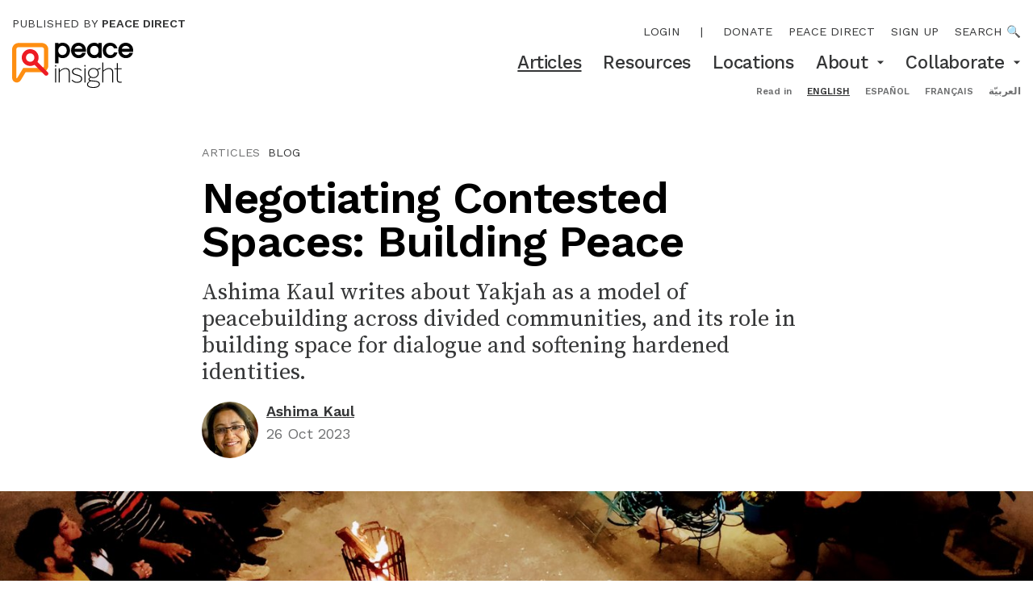

--- FILE ---
content_type: text/html; charset=utf-8
request_url: https://www.peaceinsight.org/en/articles/negotiating-contested-spaces-building-peace/
body_size: 21787
content:








<!doctype html>
<html class="no-js" lang="en" dir="ltr">
<head>
  <meta charset="utf-8">
  <meta http-equiv="X-UA-Compatible" content="IE=edge,chrome=1">
  <meta name="viewport" content="width=device-width">
  <link rel="apple-touch-icon" sizes="180x180" href="/static/img/favicon/apple-touch-icon.9971dbed3bbf.png">
  <link rel="icon" type="image/png" sizes="32x32" href="/static/img/favicon/favicon-32x32.dce1378decbb.png">
  <link rel="icon" type="image/png" sizes="16x16" href="/static/img/favicon/favicon-16x16.cd6476437035.png">
  <link rel="manifest" href="/static/img/favicon/manifest.53c96379f4f0.json">

  <meta name="theme-color" content="#FE8E11">
  <meta property="og:site_name" content="Peace Insight"/>

  <title>Negotiating Contested Spaces: Building Peace</title>
  <meta itemprop="name" content="Negotiating Contested Spaces: Building Peace">
  <meta name="twitter:title" content="Negotiating Contested Spaces: Building Peace">
  <meta property="og:title" content="Negotiating Contested Spaces: Building Peace" />

  <link rel="canonical" href="https://www.peaceinsight.org/en/articles/negotiating-contested-spaces-building-peace/" />
  <meta itemprop="url" content="https://www.peaceinsight.org/en/articles/negotiating-contested-spaces-building-peace/" />
  <meta property="og:url" content="https://www.peaceinsight.org/en/articles/negotiating-contested-spaces-building-peace/" />

  
  
    <link rel="alternate" hreflang="en" href="https://www.peaceinsight.org/en/articles/negotiating-contested-spaces-building-peace/" />
  
    <link rel="alternate" hreflang="es" href="https://www.peaceinsight.org/es/articles/negotiating-contested-spaces-building-peace/" />
  
    <link rel="alternate" hreflang="fr" href="https://www.peaceinsight.org/fr/articles/negotiating-contested-spaces-building-peace/" />
  
    <link rel="alternate" hreflang="ar" href="https://www.peaceinsight.org/ar/articles/negotiating-contested-spaces-building-peace/" />
  
  <link rel="alternate" hreflang="x-default" href="https://www.peaceinsight.org/en/articles/negotiating-contested-spaces-building-peace/" />

  
  <meta name="description" content="Sufis in Kashmir are revered by both Hindus and Muslims. Their Mazars (shrines) are dotted across the region’s landscape. Prior to 1990, this would have been ‘normal practice’. However, in an era ravaged by violence and violent extremism, the space is rejected by those who differ ideologically on the issue of religion and religious practices." />
  <meta itemprop='description' content="Sufis in Kashmir are revered by both Hindus and Muslims. Their Mazars (shrines) are dotted across the region’s landscape. Prior to 1990, this would have been ‘normal practice’. However, in an era ravaged by violence and violent extremism, the space is rejected by those who differ ideologically on the issue of religion and religious practices." />
  <meta name="twitter:description" content="Sufis in Kashmir are revered by both Hindus and Muslims. Their Mazars (shrines) are dotted across the region’s landscape. Prior to 1990, this would have been ‘normal practice’. However, in an era ravaged by violence and violent extremism, the space is rejected by those who differ ideologically on the issue of religion and religious practices." />
  <meta property="og:description" content="Sufis in Kashmir are revered by both Hindus and Muslims. Their Mazars (shrines) are dotted across the region’s landscape. Prior to 1990, this would have been ‘normal practice’. However, in an era ravaged by violence and violent extremism, the space is rejected by those who differ ideologically on the issue of religion and religious practices." />

  
    
    
  
  
  <meta name="twitter:image:src" content="https://peaceinsight.s3.amazonaws.com/media/images/Yakjah_Workshop_.2e16d0ba.fill-1000x1000.jpg" />

  
  <meta property="og:image" content="https://peaceinsight.s3.amazonaws.com/media/images/Yakjah_Workshop_.2e16d0ba.fill-1200x630.jpg" />

  <meta name="twitter:card" content="summary_large_image" />
  <meta name="twitter:site" content="@insightconflict" />

  <meta property="og:type" content="article" />
  <meta property="fb:app_id" content="161406493897004" />
  

  
    <script>
      var _gaq = _gaq || [];
      var _ga = _ga || [];
      
        _gaq.push(['_setAccount','UA-5198655-1']);
        _gaq.push(['_trackPageview']);
        (function() {
        var ga = document.createElement('script'); ga.type = 'text/javascript'; ga.async = true;
        ga.src = ('https:' == document.location.protocol ? 'https://ssl' : 'http://www') + '.google-analytics.com/ga.js';
        var s = document.getElementsByTagName('script')[0]; s.parentNode.insertBefore(ga, s);
        })();
      
    </script>
  

  <link type="text/css" href="/static/webpack_bundles/main-094300ef089bd5607e41.6591991b7deb.css" rel="stylesheet" />

  
  <script id="react_app_language_code" type="application/json">"en"</script>
  <script src="https://config.metomic.io/config.js?id=prj:61db1797-f625-4597-8454-3b9db9be8cf4" crossorigin charset="utf-8"></script>
  <script src="https://consent-manager.metomic.io/embed.js" crossorigin charset="utf-8"></script>
  

<script id="mcjs">!function(c,h,i,m,p){m=c.createElement(h),p=c.getElementsByTagName(h)[0],m.async=1,m.src=i,p.parentNode.insertBefore(m,p)}(document,"script","https://chimpstatic.com/mcjs-connected/js/users/f4f59d34151861a7e1d207db2/868727fc3a8dd1b7241fe543e.js");</script>

<script data-cfasync="false" nonce="799fc86d-ce12-4a20-b120-72cb4927593a">try{(function(w,d){!function(j,k,l,m){if(j.zaraz)console.error("zaraz is loaded twice");else{j[l]=j[l]||{};j[l].executed=[];j.zaraz={deferred:[],listeners:[]};j.zaraz._v="5874";j.zaraz._n="799fc86d-ce12-4a20-b120-72cb4927593a";j.zaraz.q=[];j.zaraz._f=function(n){return async function(){var o=Array.prototype.slice.call(arguments);j.zaraz.q.push({m:n,a:o})}};for(const p of["track","set","debug"])j.zaraz[p]=j.zaraz._f(p);j.zaraz.init=()=>{var q=k.getElementsByTagName(m)[0],r=k.createElement(m),s=k.getElementsByTagName("title")[0];s&&(j[l].t=k.getElementsByTagName("title")[0].text);j[l].x=Math.random();j[l].w=j.screen.width;j[l].h=j.screen.height;j[l].j=j.innerHeight;j[l].e=j.innerWidth;j[l].l=j.location.href;j[l].r=k.referrer;j[l].k=j.screen.colorDepth;j[l].n=k.characterSet;j[l].o=(new Date).getTimezoneOffset();if(j.dataLayer)for(const t of Object.entries(Object.entries(dataLayer).reduce((u,v)=>({...u[1],...v[1]}),{})))zaraz.set(t[0],t[1],{scope:"page"});j[l].q=[];for(;j.zaraz.q.length;){const w=j.zaraz.q.shift();j[l].q.push(w)}r.defer=!0;for(const x of[localStorage,sessionStorage])Object.keys(x||{}).filter(z=>z.startsWith("_zaraz_")).forEach(y=>{try{j[l]["z_"+y.slice(7)]=JSON.parse(x.getItem(y))}catch{j[l]["z_"+y.slice(7)]=x.getItem(y)}});r.referrerPolicy="origin";r.src="/cdn-cgi/zaraz/s.js?z="+btoa(encodeURIComponent(JSON.stringify(j[l])));q.parentNode.insertBefore(r,q)};["complete","interactive"].includes(k.readyState)?zaraz.init():j.addEventListener("DOMContentLoaded",zaraz.init)}}(w,d,"zarazData","script");window.zaraz._p=async d$=>new Promise(ea=>{if(d$){d$.e&&d$.e.forEach(eb=>{try{const ec=d.querySelector("script[nonce]"),ed=ec?.nonce||ec?.getAttribute("nonce"),ee=d.createElement("script");ed&&(ee.nonce=ed);ee.innerHTML=eb;ee.onload=()=>{d.head.removeChild(ee)};d.head.appendChild(ee)}catch(ef){console.error(`Error executing script: ${eb}\n`,ef)}});Promise.allSettled((d$.f||[]).map(eg=>fetch(eg[0],eg[1])))}ea()});zaraz._p({"e":["(function(w,d){})(window,document)"]});})(window,document)}catch(e){throw fetch("/cdn-cgi/zaraz/t"),e;};</script></head>
<body class='overflow-x-hidden overflow-y-auto'>
  <input type="hidden" name="csrfmiddlewaretoken" value="raikVIFAlnAbUsu85ApVzbIWOhqOdUmIghfykdeyBQzJq8K92fxYUYzEldEEwuSr">
  



<header id='desktop-header' class='hidden md:block'>
  <div class='content-wrapper px-3 py-2 sm:py-4 sm:flex'>
    <div>
      <a class='block mb-2 sm:mb-3 text-XXS uppercase' href='https://www.peacedirect.org/'>
        Published by <b class='font-600'>Peace Direct</b>
      </a>
      <a class='block' style="width: 150px;" href='/'>
        <svg version="1.1" id="Layer_1" xmlns="http://www.w3.org/2000/svg" xmlns:xlink="http://www.w3.org/1999/xlink" x="0px" y="0px" viewBox="0 0 421.1 157.3" style="enable-background:new 0 0 421.1 157.3;" xml:space="preserve">
<style type="text/css">
    .st0{fill:#FE8E11;}
    .st1{fill:#ED1B24;}
</style>
<g>
    <g>
        <path d="M176.1,0c-6,0-11.1,1.7-15,5V0.8h-11.4v71h11.4V48.5c3.9,3.4,8.8,5.1,14.5,5.1c7.8,0,14.1-2.6,18.8-7.9
            c4.6-5.1,7-11.5,7-18.9c0-7.5-2.3-13.8-6.9-18.9C189.8,2.7,183.6,0,176.1,0 M164.5,15.3c2.6-3.1,6.1-4.6,10.6-4.6
            c4.5,0,8.1,1.5,10.9,4.6c2.7,3,4,6.7,4,11.4c0,4.6-1.3,8.5-4,11.4c-2.8,3.1-6.3,4.7-10.9,4.7c-4.6,0-8-1.5-10.6-4.6
            c-2.5-3-3.8-6.8-3.8-11.5C160.7,22.2,162,18.3,164.5,15.3"></path>
        <path d="M231.5,53.6c6.1,0,11.2-1.5,15.2-4.4c3.9-2.9,6.8-6.8,8.6-11.5l1.1-2.9h-12.2l-0.6,1.1c-2.4,4.6-6.4,6.9-12,6.9
            c-4.2,0-7.5-1.2-10.2-3.8c-2.1-2-3.5-4.4-4.2-7.3h39.7v-5c0-7.6-2.3-14-6.9-18.9C245.1,2.6,238.8,0,231,0c-7.7,0-14.1,2.6-19,7.9
            c-4.6,5-6.9,11.3-6.9,18.9c0,7.5,2.4,13.9,7.2,19C217.3,50.9,223.8,53.6,231.5,53.6 M217.4,20.9c0.8-2.6,2.1-4.8,4-6.6
            c2.6-2.4,5.8-3.6,9.7-3.6c3.9,0,7,1.2,9.7,3.5c1.9,1.8,3.2,4,4,6.6H217.4z"></path>
        <path d="M311.7,52.8v-52h-11.4v4.3c-3.9-3.4-8.8-5.1-14.5-5.1c-7.8,0-14.1,2.7-18.9,7.9c-4.5,5.1-6.8,11.5-6.8,18.9
            c0,7.5,2.3,13.8,6.9,18.9c4.7,5.2,10.9,7.9,18.4,7.9c6.1,0,11.1-1.7,15-5v4.3H311.7z M300.7,26.8c0,4.6-1.3,8.5-3.8,11.5
            c-2.6,3.1-6.1,4.6-10.6,4.6c-4.5,0-8.1-1.5-10.9-4.6c-2.7-3-4-6.7-4-11.4c0-4.7,1.3-8.4,4-11.4c2.8-3.1,6.3-4.7,10.9-4.7
            c4.5,0,8,1.5,10.6,4.6C299.4,18.3,300.7,22.2,300.7,26.8"></path>
        <path d="M341,53.6c6,0,11.3-1.6,15.8-4.8c4.2-3.1,7.2-7.3,8.8-12.5l0.9-2.7h-12l-0.5,1.3c-0.9,2.4-2.4,4.3-4.4,5.8
            c-2,1.5-4.3,2.2-6.9,2.2c-5,0-8.8-1.5-11.6-4.7c-2.8-3.1-4.1-6.8-4.1-11.4c0-4.6,1.4-8.3,4.2-11.4c1.3-1.4,2.8-2.6,4.7-3.4
            c1.8-0.8,4.2-1.3,6.9-1.3c2.6,0,4.9,0.7,6.9,2.2c2,1.5,3.5,3.4,4.4,5.8l0.5,1.3h12l-0.9-2.7c-1.6-5.1-4.6-9.3-8.8-12.5
            C352.3,1.6,347,0,341,0c-7.6,0-13.9,2.6-18.7,7.9c-4.6,5-7,11.4-7,18.9c0,7.5,2.3,13.9,7,18.9C327.1,50.9,333.4,53.6,341,53.6"></path>
        <path d="M421.1,26.8c0-7.6-2.3-14-6.9-18.9C409.3,2.6,403,0,395.3,0c-7.7,0-14.1,2.6-19,7.9c-4.6,5-6.9,11.3-6.9,18.9
            c0,7.5,2.4,13.9,7.2,19c4.9,5.2,11.4,7.8,19.1,7.8c6.1,0,11.2-1.5,15.2-4.4c3.9-2.9,6.8-6.8,8.6-11.5l1.1-2.9h-12.2l-0.6,1.1
            c-2.4,4.6-6.4,6.9-12,6.9c-4.2,0-7.5-1.2-10.2-3.8c-2.1-2-3.5-4.4-4.2-7.3h39.7V26.8z M381.6,20.9c0.8-2.6,2.1-4.8,4-6.6
            c2.6-2.4,5.8-3.6,9.7-3.6c3.9,0,7,1.2,9.7,3.5c1.9,1.8,3.2,4,4,6.6H381.6z"></path>
    </g>
    <g>
        <rect x="149.7" y="89.1" width="3.5" height="49.4"></rect>
        <g>
            <path d="M162.4,89.1h3.5v8.4c4.6-4.2,11.5-9.4,19.7-9.4c10.4,0,15,5.6,15,15.1v35.4h-3.4v-35.1c0-8.2-3.7-12.2-11.9-12.2
                c-7.2,0-13.5,4-19.4,9.7v37.6h-3.5V89.1z"></path>
            <path d="M207.1,130.4l2.6-2c3.5,4.8,8.4,8,15.6,8c9.5,0,15-4,15-10.6c0-6.7-5.4-9.4-15.4-11.9c-11.3-3-16.4-5.9-16.4-13.8
                c0-6.2,5.6-11.9,15.9-11.9c8.3,0,13.5,3.3,17.3,7.3l-2.5,2.4c-3.5-4-7.8-6.6-14.9-6.6c-8.7,0-12.3,4.3-12.3,8.7
                c0,6,4.7,8.3,13.4,10.5c12,3.3,18.3,6.3,18.3,15.3c0,8.5-7.4,13.7-18.3,13.7C216.8,139.6,210.7,135.6,207.1,130.4"></path>
        </g>
        <rect x="251.8" y="89.1" width="3.5" height="49.4"></rect>
        <g>
            <path d="M298,105.7c0-8.4-5.8-14.6-15.2-14.6c-9.3,0-15.2,6.3-15.2,14.6s6,14.3,15.2,14.3C292,120,298,114,298,105.7
                 M301.9,144.3c0-6.3-6.4-8.5-16.2-9.2c-0.9,0-7.5-0.6-8.3-0.7c-1.1-0.1-2.2-0.2-3.1-0.4c-5.8,2-10.3,6-10.3,11
                c0,6.2,6.9,9.3,19.3,9.3C295.3,154.3,301.9,150,301.9,144.3 M260.6,145.2c0-5.7,4.8-9.9,10-11.9c-3.3-1.1-4.9-3-4.9-6.3
                c0-2.7,2.4-5.3,5.8-7.1c-4.6-3-7.4-8.1-7.4-14.2c0-10.1,8-17.6,18.6-17.6c5,0,9.4,1.6,12.7,4.5c3.2-2.1,7.7-4.1,11.7-4.7v3.7
                c-3.5,0.3-7.2,1.4-9.8,2.9c2.6,2.9,4,6.8,4,11.2c0,10.3-8,17.4-18.6,17.4c-3.1,0-6.1-0.7-8.6-1.8c-3.2,1.4-5.1,3.3-5.1,5.5
                c0,2.7,2.1,3.9,8.9,4.5c0.7,0.1,7.9,0.8,8.8,0.8c11.4,0.8,18.5,4.1,18.5,12c0,7.8-8.5,13.3-22.1,13.3
                C268.7,157.3,260.6,153.1,260.6,145.2"></path>
            <path d="M313.4,68.9h3.5v28.6c4.6-4.2,11.5-9.4,19.7-9.4c10.4,0,15,5.6,15,15.1v35.4h-3.4v-35.1c0-8.2-3.7-12.2-11.9-12.2
                c-7.2,0-13.5,4-19.4,9.7v37.6h-3.5V68.9z"></path>
            <path d="M364.2,127.6V92.3h-8.7v-3.2h8.7v-18h3.5v18h13.4v3.2h-13.4v35.1c0,5.5,1.8,8.6,8.3,8.6c1.9,0,3.6-0.2,5.3-0.7v3.3
                c-1.6,0.3-3.8,0.6-5.6,0.6C367.4,139.2,364.2,135.5,364.2,127.6"></path>
        </g>
        <rect x="149.4" y="77.9" width="4" height="5"></rect>
        <rect x="251.5" y="77.9" width="4" height="5"></rect>
    </g>
    <g>
        <g>
            <path class="st0" d="M111.1,51.5v28.6c0,4.2-3.4,7.6-7.6,7.6H38.8l-20.2,33.6c-2.1,3.6-3.9,3.1-3.9-1.1v-43c0-0.2,0-0.4,0-0.6V23
                c0-4.2,3.4-7.6,7.6-7.6h81.2c4.2,0,7.6,3.4,7.6,7.6v28.4V51.5z M103.5,0.8H22.3C10,0.8,0,10.8,0,23v53.6l0.1-1.3L0,77.3v43
                c0,10.5,6.2,16,11.9,17.6c5.8,1.6,13.9,0.1,19.3-9c0,0,10-16.6,15.9-26.5h56.4c12.3,0,22.3-10,22.3-22.3V51.5v-0.1V23
                C125.8,10.8,115.8,0.8,103.5,0.8"></path>
        </g>
        <g>
            <path class="st1" d="M62.8,80.9c-4.9,0-9.7-1.2-14.1-3.7c-6.9-3.8-11.8-10-14-17.5c-2.2-7.5-1.3-15.5,2.5-22.3
                C45,23.2,62.9,18.1,77.1,25.9l0,0c14.2,7.8,19.3,25.7,11.5,39.9c-3.8,6.9-10,11.8-17.6,14C68.3,80.5,65.6,80.9,62.8,80.9z
                 M62.9,37c-5.2,0-10.2,2.7-12.8,7.6c-1.9,3.4-2.3,7.4-1.3,11.1c1.1,3.8,3.6,6.9,7,8.8c3.4,1.9,7.4,2.3,11.1,1.3
                c3.8-1.1,6.9-3.6,8.8-7c3.9-7.1,1.3-16-5.7-19.9l0,0C67.7,37.5,65.3,37,62.9,37z"></path>
        </g>
        <g>
            <path class="st1" d="M118.7,114.8c-1.9,0-3.8-0.7-5.2-2.2L75.9,75c-2.9-2.9-2.9-7.5,0-10.4c2.9-2.9,7.5-2.9,10.4,0l37.6,37.6
                c2.9,2.9,2.9,7.5,0,10.4C122.5,114,120.6,114.8,118.7,114.8z"></path>
        </g>
    </g>
</g>
</svg>

      </a>
    </div>
    <div class='ms-auto text-end mt-2'>
      <nav class='text-XXS uppercase mb-2 sm:mb-3 flex gap-pl-4 justify-end main-menu'>
        
          <span class=""><a class="main-menu-item" href="/login/">Login</a></span>
          <span class="mx-1 p-0">|</span>
        
        
        


<span class="">
  <a class="main-menu-item" href="https://www.peacedirect.org/donate-peace-insight/">Donate</a>
</span>

<span class="">
  <a class="main-menu-item" href="https://www.peacedirect.org">Peace Direct</a>
</span>

<span class="">
  <a class="main-menu-item" href="https://www.peacedirect.org/sign-up/peace-insight/">Sign up</a>
</span>


        <a href='/search'>Search 🔍</a>
      </nav>
      <nav class='secondary-menu text-XS sm:text-S font-500'>
        

  <span class=" relative">
    <span class='inline-flex items-center'>
      <a href="/en/articles/" class='underline'>
        Articles
      </a>
      
    </span>
    
  </span>

  <span class=" relative">
    <span class='inline-flex items-center'>
      <a href="/en/resources/" class=''>
        Resources
      </a>
      
    </span>
    
  </span>

  <span class=" relative">
    <span class='inline-flex items-center'>
      <a href="/en/locations/" class=''>
        Locations
      </a>
      
    </span>
    
  </span>

  <span class="group relative">
    <span class='inline-flex items-center'>
      <a href="/en/about/" class=''>
        About
      </a>
      
        <!-- When hovered, the arrow suggests to collapse by pointing up, so rotate this. -->
        <span class='md:inline-block ml-2 transform group-hover:rotate-180'>
          <svg width="10" height="5" viewBox="0 0 10 5" fill="none" xmlns="http://www.w3.org/2000/svg">
  <path d="M0.833252 0.5L4.99992 4.66667L9.16658 0.5H0.833252Z" fill="#353637"/>
</svg>

        </span>
      
    </span>
    
    <div class='md:hidden md:group-hover:block pt-1 md:group-hover:py-3 md:bg-white md:absolute md:start-0 md:z-50' style='top: 100%;'>
    
      <a href="/en/about/our-story/" class='text-start text-XS block pl-3 md:px-4 py-1 md:hover:bg-lightGrey'>
        Our story
      </a>
    
      <a href="/en/about/our-people/" class='text-start text-XS block pl-3 md:px-4 py-1 md:hover:bg-lightGrey'>
        Our people
      </a>
    
      <a href="/en/about/about-peace-direct/" class='text-start text-XS block pl-3 md:px-4 py-1 md:hover:bg-lightGrey'>
        Peace Direct
      </a>
    
      <a href="/en/about/contact/" class='text-start text-XS block pl-3 md:px-4 py-1 md:hover:bg-lightGrey'>
        Contact
      </a>
    
      <a href="/en/about/submit-organisation/" class='text-start text-XS block pl-3 md:px-4 py-1 md:hover:bg-lightGrey'>
        Submit an organisation
      </a>
    
      <a href="/en/about/our-editorial-strategy-and-standards/" class='text-start text-XS block pl-3 md:px-4 py-1 md:hover:bg-lightGrey'>
        Our editorial strategy and standards
      </a>
    
    </div>
    
  </span>

  <span class="group relative">
    <span class='inline-flex items-center'>
      <a href="/en/collaborate/" class=''>
        Collaborate
      </a>
      
        <!-- When hovered, the arrow suggests to collapse by pointing up, so rotate this. -->
        <span class='md:inline-block ml-2 transform group-hover:rotate-180'>
          <svg width="10" height="5" viewBox="0 0 10 5" fill="none" xmlns="http://www.w3.org/2000/svg">
  <path d="M0.833252 0.5L4.99992 4.66667L9.16658 0.5H0.833252Z" fill="#353637"/>
</svg>

        </span>
      
    </span>
    
    <div class='md:hidden md:group-hover:block pt-1 md:group-hover:py-3 md:bg-white md:absolute md:start-0 md:z-50' style='top: 100%;'>
    
      <a href="/en/collaborate/submissions/" class='text-start text-XS block pl-3 md:px-4 py-1 md:hover:bg-lightGrey'>
        Write for us
      </a>
    
      <a href="/en/collaborate/host-consultation/" class='text-start text-XS block pl-3 md:px-4 py-1 md:hover:bg-lightGrey'>
        Host a consultation
      </a>
    
      <a href="/en/collaborate/sign/" class='text-start text-XS block pl-3 md:px-4 py-1 md:hover:bg-lightGrey'>
        Stay in touch
      </a>
    
    </div>
    
  </span>

      </nav>
      <nav class='mt-3 content-wrapper text-end text-XXXS text-darkGrey'>
        <form action="/i18n/setlang/" method="post"><input type="hidden" name="csrfmiddlewaretoken" value="raikVIFAlnAbUsu85ApVzbIWOhqOdUmIghfykdeyBQzJq8K92fxYUYzEldEEwuSr">
          <b>Read in</b>
          
          
          
          <ul class='inline'>
            
              <li class='inline pl-3'>
                <button class='uppercase font-bold underline text-black' type="submit" name="language" value="en">English</button>
              </li>
            
              <li class='inline pl-3'>
                <button class='uppercase font-bold ' type="submit" name="language" value="es">español</button>
              </li>
            
              <li class='inline pl-3'>
                <button class='uppercase font-bold ' type="submit" name="language" value="fr">français</button>
              </li>
            
              <li class='inline pl-3'>
                <button class='uppercase font-bold ' type="submit" name="language" value="ar">العربيّة</button>
              </li>
            
          </ul>
        </form>
      </nav>
    </div>
  </div>
</header>
<header id='mobile-header' class='md:hidden z-50 relative'>
  <div class='content-wrapper px-3 py-3'>
    <div class='flex flex-row justify-between items-center'>
      <a class='block' style="width: 80px;" href='/'>
        <svg version="1.1" id="Layer_1" xmlns="http://www.w3.org/2000/svg" xmlns:xlink="http://www.w3.org/1999/xlink" x="0px" y="0px" viewBox="0 0 421.1 157.3" style="enable-background:new 0 0 421.1 157.3;" xml:space="preserve">
<style type="text/css">
    .st0{fill:#FE8E11;}
    .st1{fill:#ED1B24;}
</style>
<g>
    <g>
        <path d="M176.1,0c-6,0-11.1,1.7-15,5V0.8h-11.4v71h11.4V48.5c3.9,3.4,8.8,5.1,14.5,5.1c7.8,0,14.1-2.6,18.8-7.9
            c4.6-5.1,7-11.5,7-18.9c0-7.5-2.3-13.8-6.9-18.9C189.8,2.7,183.6,0,176.1,0 M164.5,15.3c2.6-3.1,6.1-4.6,10.6-4.6
            c4.5,0,8.1,1.5,10.9,4.6c2.7,3,4,6.7,4,11.4c0,4.6-1.3,8.5-4,11.4c-2.8,3.1-6.3,4.7-10.9,4.7c-4.6,0-8-1.5-10.6-4.6
            c-2.5-3-3.8-6.8-3.8-11.5C160.7,22.2,162,18.3,164.5,15.3"></path>
        <path d="M231.5,53.6c6.1,0,11.2-1.5,15.2-4.4c3.9-2.9,6.8-6.8,8.6-11.5l1.1-2.9h-12.2l-0.6,1.1c-2.4,4.6-6.4,6.9-12,6.9
            c-4.2,0-7.5-1.2-10.2-3.8c-2.1-2-3.5-4.4-4.2-7.3h39.7v-5c0-7.6-2.3-14-6.9-18.9C245.1,2.6,238.8,0,231,0c-7.7,0-14.1,2.6-19,7.9
            c-4.6,5-6.9,11.3-6.9,18.9c0,7.5,2.4,13.9,7.2,19C217.3,50.9,223.8,53.6,231.5,53.6 M217.4,20.9c0.8-2.6,2.1-4.8,4-6.6
            c2.6-2.4,5.8-3.6,9.7-3.6c3.9,0,7,1.2,9.7,3.5c1.9,1.8,3.2,4,4,6.6H217.4z"></path>
        <path d="M311.7,52.8v-52h-11.4v4.3c-3.9-3.4-8.8-5.1-14.5-5.1c-7.8,0-14.1,2.7-18.9,7.9c-4.5,5.1-6.8,11.5-6.8,18.9
            c0,7.5,2.3,13.8,6.9,18.9c4.7,5.2,10.9,7.9,18.4,7.9c6.1,0,11.1-1.7,15-5v4.3H311.7z M300.7,26.8c0,4.6-1.3,8.5-3.8,11.5
            c-2.6,3.1-6.1,4.6-10.6,4.6c-4.5,0-8.1-1.5-10.9-4.6c-2.7-3-4-6.7-4-11.4c0-4.7,1.3-8.4,4-11.4c2.8-3.1,6.3-4.7,10.9-4.7
            c4.5,0,8,1.5,10.6,4.6C299.4,18.3,300.7,22.2,300.7,26.8"></path>
        <path d="M341,53.6c6,0,11.3-1.6,15.8-4.8c4.2-3.1,7.2-7.3,8.8-12.5l0.9-2.7h-12l-0.5,1.3c-0.9,2.4-2.4,4.3-4.4,5.8
            c-2,1.5-4.3,2.2-6.9,2.2c-5,0-8.8-1.5-11.6-4.7c-2.8-3.1-4.1-6.8-4.1-11.4c0-4.6,1.4-8.3,4.2-11.4c1.3-1.4,2.8-2.6,4.7-3.4
            c1.8-0.8,4.2-1.3,6.9-1.3c2.6,0,4.9,0.7,6.9,2.2c2,1.5,3.5,3.4,4.4,5.8l0.5,1.3h12l-0.9-2.7c-1.6-5.1-4.6-9.3-8.8-12.5
            C352.3,1.6,347,0,341,0c-7.6,0-13.9,2.6-18.7,7.9c-4.6,5-7,11.4-7,18.9c0,7.5,2.3,13.9,7,18.9C327.1,50.9,333.4,53.6,341,53.6"></path>
        <path d="M421.1,26.8c0-7.6-2.3-14-6.9-18.9C409.3,2.6,403,0,395.3,0c-7.7,0-14.1,2.6-19,7.9c-4.6,5-6.9,11.3-6.9,18.9
            c0,7.5,2.4,13.9,7.2,19c4.9,5.2,11.4,7.8,19.1,7.8c6.1,0,11.2-1.5,15.2-4.4c3.9-2.9,6.8-6.8,8.6-11.5l1.1-2.9h-12.2l-0.6,1.1
            c-2.4,4.6-6.4,6.9-12,6.9c-4.2,0-7.5-1.2-10.2-3.8c-2.1-2-3.5-4.4-4.2-7.3h39.7V26.8z M381.6,20.9c0.8-2.6,2.1-4.8,4-6.6
            c2.6-2.4,5.8-3.6,9.7-3.6c3.9,0,7,1.2,9.7,3.5c1.9,1.8,3.2,4,4,6.6H381.6z"></path>
    </g>
    <g>
        <rect x="149.7" y="89.1" width="3.5" height="49.4"></rect>
        <g>
            <path d="M162.4,89.1h3.5v8.4c4.6-4.2,11.5-9.4,19.7-9.4c10.4,0,15,5.6,15,15.1v35.4h-3.4v-35.1c0-8.2-3.7-12.2-11.9-12.2
                c-7.2,0-13.5,4-19.4,9.7v37.6h-3.5V89.1z"></path>
            <path d="M207.1,130.4l2.6-2c3.5,4.8,8.4,8,15.6,8c9.5,0,15-4,15-10.6c0-6.7-5.4-9.4-15.4-11.9c-11.3-3-16.4-5.9-16.4-13.8
                c0-6.2,5.6-11.9,15.9-11.9c8.3,0,13.5,3.3,17.3,7.3l-2.5,2.4c-3.5-4-7.8-6.6-14.9-6.6c-8.7,0-12.3,4.3-12.3,8.7
                c0,6,4.7,8.3,13.4,10.5c12,3.3,18.3,6.3,18.3,15.3c0,8.5-7.4,13.7-18.3,13.7C216.8,139.6,210.7,135.6,207.1,130.4"></path>
        </g>
        <rect x="251.8" y="89.1" width="3.5" height="49.4"></rect>
        <g>
            <path d="M298,105.7c0-8.4-5.8-14.6-15.2-14.6c-9.3,0-15.2,6.3-15.2,14.6s6,14.3,15.2,14.3C292,120,298,114,298,105.7
                 M301.9,144.3c0-6.3-6.4-8.5-16.2-9.2c-0.9,0-7.5-0.6-8.3-0.7c-1.1-0.1-2.2-0.2-3.1-0.4c-5.8,2-10.3,6-10.3,11
                c0,6.2,6.9,9.3,19.3,9.3C295.3,154.3,301.9,150,301.9,144.3 M260.6,145.2c0-5.7,4.8-9.9,10-11.9c-3.3-1.1-4.9-3-4.9-6.3
                c0-2.7,2.4-5.3,5.8-7.1c-4.6-3-7.4-8.1-7.4-14.2c0-10.1,8-17.6,18.6-17.6c5,0,9.4,1.6,12.7,4.5c3.2-2.1,7.7-4.1,11.7-4.7v3.7
                c-3.5,0.3-7.2,1.4-9.8,2.9c2.6,2.9,4,6.8,4,11.2c0,10.3-8,17.4-18.6,17.4c-3.1,0-6.1-0.7-8.6-1.8c-3.2,1.4-5.1,3.3-5.1,5.5
                c0,2.7,2.1,3.9,8.9,4.5c0.7,0.1,7.9,0.8,8.8,0.8c11.4,0.8,18.5,4.1,18.5,12c0,7.8-8.5,13.3-22.1,13.3
                C268.7,157.3,260.6,153.1,260.6,145.2"></path>
            <path d="M313.4,68.9h3.5v28.6c4.6-4.2,11.5-9.4,19.7-9.4c10.4,0,15,5.6,15,15.1v35.4h-3.4v-35.1c0-8.2-3.7-12.2-11.9-12.2
                c-7.2,0-13.5,4-19.4,9.7v37.6h-3.5V68.9z"></path>
            <path d="M364.2,127.6V92.3h-8.7v-3.2h8.7v-18h3.5v18h13.4v3.2h-13.4v35.1c0,5.5,1.8,8.6,8.3,8.6c1.9,0,3.6-0.2,5.3-0.7v3.3
                c-1.6,0.3-3.8,0.6-5.6,0.6C367.4,139.2,364.2,135.5,364.2,127.6"></path>
        </g>
        <rect x="149.4" y="77.9" width="4" height="5"></rect>
        <rect x="251.5" y="77.9" width="4" height="5"></rect>
    </g>
    <g>
        <g>
            <path class="st0" d="M111.1,51.5v28.6c0,4.2-3.4,7.6-7.6,7.6H38.8l-20.2,33.6c-2.1,3.6-3.9,3.1-3.9-1.1v-43c0-0.2,0-0.4,0-0.6V23
                c0-4.2,3.4-7.6,7.6-7.6h81.2c4.2,0,7.6,3.4,7.6,7.6v28.4V51.5z M103.5,0.8H22.3C10,0.8,0,10.8,0,23v53.6l0.1-1.3L0,77.3v43
                c0,10.5,6.2,16,11.9,17.6c5.8,1.6,13.9,0.1,19.3-9c0,0,10-16.6,15.9-26.5h56.4c12.3,0,22.3-10,22.3-22.3V51.5v-0.1V23
                C125.8,10.8,115.8,0.8,103.5,0.8"></path>
        </g>
        <g>
            <path class="st1" d="M62.8,80.9c-4.9,0-9.7-1.2-14.1-3.7c-6.9-3.8-11.8-10-14-17.5c-2.2-7.5-1.3-15.5,2.5-22.3
                C45,23.2,62.9,18.1,77.1,25.9l0,0c14.2,7.8,19.3,25.7,11.5,39.9c-3.8,6.9-10,11.8-17.6,14C68.3,80.5,65.6,80.9,62.8,80.9z
                 M62.9,37c-5.2,0-10.2,2.7-12.8,7.6c-1.9,3.4-2.3,7.4-1.3,11.1c1.1,3.8,3.6,6.9,7,8.8c3.4,1.9,7.4,2.3,11.1,1.3
                c3.8-1.1,6.9-3.6,8.8-7c3.9-7.1,1.3-16-5.7-19.9l0,0C67.7,37.5,65.3,37,62.9,37z"></path>
        </g>
        <g>
            <path class="st1" d="M118.7,114.8c-1.9,0-3.8-0.7-5.2-2.2L75.9,75c-2.9-2.9-2.9-7.5,0-10.4c2.9-2.9,7.5-2.9,10.4,0l37.6,37.6
                c2.9,2.9,2.9,7.5,0,10.4C122.5,114,120.6,114.8,118.7,114.8z"></path>
        </g>
    </g>
</g>
</svg>

      </a>
      <svg class='cursor-pointer' id='hamburger-toggle' width="24" height="16" viewBox="0 0 24 16" fill="none" xmlns="http://www.w3.org/2000/svg">
        <path d="M0.75 15.5H23.25V13H0.75V15.5ZM0.75 9.25H23.25V6.75H0.75V9.25ZM0.75 0.5V3H23.25V0.5H0.75Z" fill="#353637"/>
      </svg>
    </div>
    <div id='hamburger-menu' class='hidden py-3 fixed top-0 start-0 h-full w-full bg-white flex flex-col'>
      <div class='px-3 flex flex-row justify-between items-center'>
        <a class='block' style="width: 80px;" href='/'>
          <svg version="1.1" id="Layer_1" xmlns="http://www.w3.org/2000/svg" xmlns:xlink="http://www.w3.org/1999/xlink" x="0px" y="0px" viewBox="0 0 421.1 157.3" style="enable-background:new 0 0 421.1 157.3;" xml:space="preserve">
<style type="text/css">
    .st0{fill:#FE8E11;}
    .st1{fill:#ED1B24;}
</style>
<g>
    <g>
        <path d="M176.1,0c-6,0-11.1,1.7-15,5V0.8h-11.4v71h11.4V48.5c3.9,3.4,8.8,5.1,14.5,5.1c7.8,0,14.1-2.6,18.8-7.9
            c4.6-5.1,7-11.5,7-18.9c0-7.5-2.3-13.8-6.9-18.9C189.8,2.7,183.6,0,176.1,0 M164.5,15.3c2.6-3.1,6.1-4.6,10.6-4.6
            c4.5,0,8.1,1.5,10.9,4.6c2.7,3,4,6.7,4,11.4c0,4.6-1.3,8.5-4,11.4c-2.8,3.1-6.3,4.7-10.9,4.7c-4.6,0-8-1.5-10.6-4.6
            c-2.5-3-3.8-6.8-3.8-11.5C160.7,22.2,162,18.3,164.5,15.3"></path>
        <path d="M231.5,53.6c6.1,0,11.2-1.5,15.2-4.4c3.9-2.9,6.8-6.8,8.6-11.5l1.1-2.9h-12.2l-0.6,1.1c-2.4,4.6-6.4,6.9-12,6.9
            c-4.2,0-7.5-1.2-10.2-3.8c-2.1-2-3.5-4.4-4.2-7.3h39.7v-5c0-7.6-2.3-14-6.9-18.9C245.1,2.6,238.8,0,231,0c-7.7,0-14.1,2.6-19,7.9
            c-4.6,5-6.9,11.3-6.9,18.9c0,7.5,2.4,13.9,7.2,19C217.3,50.9,223.8,53.6,231.5,53.6 M217.4,20.9c0.8-2.6,2.1-4.8,4-6.6
            c2.6-2.4,5.8-3.6,9.7-3.6c3.9,0,7,1.2,9.7,3.5c1.9,1.8,3.2,4,4,6.6H217.4z"></path>
        <path d="M311.7,52.8v-52h-11.4v4.3c-3.9-3.4-8.8-5.1-14.5-5.1c-7.8,0-14.1,2.7-18.9,7.9c-4.5,5.1-6.8,11.5-6.8,18.9
            c0,7.5,2.3,13.8,6.9,18.9c4.7,5.2,10.9,7.9,18.4,7.9c6.1,0,11.1-1.7,15-5v4.3H311.7z M300.7,26.8c0,4.6-1.3,8.5-3.8,11.5
            c-2.6,3.1-6.1,4.6-10.6,4.6c-4.5,0-8.1-1.5-10.9-4.6c-2.7-3-4-6.7-4-11.4c0-4.7,1.3-8.4,4-11.4c2.8-3.1,6.3-4.7,10.9-4.7
            c4.5,0,8,1.5,10.6,4.6C299.4,18.3,300.7,22.2,300.7,26.8"></path>
        <path d="M341,53.6c6,0,11.3-1.6,15.8-4.8c4.2-3.1,7.2-7.3,8.8-12.5l0.9-2.7h-12l-0.5,1.3c-0.9,2.4-2.4,4.3-4.4,5.8
            c-2,1.5-4.3,2.2-6.9,2.2c-5,0-8.8-1.5-11.6-4.7c-2.8-3.1-4.1-6.8-4.1-11.4c0-4.6,1.4-8.3,4.2-11.4c1.3-1.4,2.8-2.6,4.7-3.4
            c1.8-0.8,4.2-1.3,6.9-1.3c2.6,0,4.9,0.7,6.9,2.2c2,1.5,3.5,3.4,4.4,5.8l0.5,1.3h12l-0.9-2.7c-1.6-5.1-4.6-9.3-8.8-12.5
            C352.3,1.6,347,0,341,0c-7.6,0-13.9,2.6-18.7,7.9c-4.6,5-7,11.4-7,18.9c0,7.5,2.3,13.9,7,18.9C327.1,50.9,333.4,53.6,341,53.6"></path>
        <path d="M421.1,26.8c0-7.6-2.3-14-6.9-18.9C409.3,2.6,403,0,395.3,0c-7.7,0-14.1,2.6-19,7.9c-4.6,5-6.9,11.3-6.9,18.9
            c0,7.5,2.4,13.9,7.2,19c4.9,5.2,11.4,7.8,19.1,7.8c6.1,0,11.2-1.5,15.2-4.4c3.9-2.9,6.8-6.8,8.6-11.5l1.1-2.9h-12.2l-0.6,1.1
            c-2.4,4.6-6.4,6.9-12,6.9c-4.2,0-7.5-1.2-10.2-3.8c-2.1-2-3.5-4.4-4.2-7.3h39.7V26.8z M381.6,20.9c0.8-2.6,2.1-4.8,4-6.6
            c2.6-2.4,5.8-3.6,9.7-3.6c3.9,0,7,1.2,9.7,3.5c1.9,1.8,3.2,4,4,6.6H381.6z"></path>
    </g>
    <g>
        <rect x="149.7" y="89.1" width="3.5" height="49.4"></rect>
        <g>
            <path d="M162.4,89.1h3.5v8.4c4.6-4.2,11.5-9.4,19.7-9.4c10.4,0,15,5.6,15,15.1v35.4h-3.4v-35.1c0-8.2-3.7-12.2-11.9-12.2
                c-7.2,0-13.5,4-19.4,9.7v37.6h-3.5V89.1z"></path>
            <path d="M207.1,130.4l2.6-2c3.5,4.8,8.4,8,15.6,8c9.5,0,15-4,15-10.6c0-6.7-5.4-9.4-15.4-11.9c-11.3-3-16.4-5.9-16.4-13.8
                c0-6.2,5.6-11.9,15.9-11.9c8.3,0,13.5,3.3,17.3,7.3l-2.5,2.4c-3.5-4-7.8-6.6-14.9-6.6c-8.7,0-12.3,4.3-12.3,8.7
                c0,6,4.7,8.3,13.4,10.5c12,3.3,18.3,6.3,18.3,15.3c0,8.5-7.4,13.7-18.3,13.7C216.8,139.6,210.7,135.6,207.1,130.4"></path>
        </g>
        <rect x="251.8" y="89.1" width="3.5" height="49.4"></rect>
        <g>
            <path d="M298,105.7c0-8.4-5.8-14.6-15.2-14.6c-9.3,0-15.2,6.3-15.2,14.6s6,14.3,15.2,14.3C292,120,298,114,298,105.7
                 M301.9,144.3c0-6.3-6.4-8.5-16.2-9.2c-0.9,0-7.5-0.6-8.3-0.7c-1.1-0.1-2.2-0.2-3.1-0.4c-5.8,2-10.3,6-10.3,11
                c0,6.2,6.9,9.3,19.3,9.3C295.3,154.3,301.9,150,301.9,144.3 M260.6,145.2c0-5.7,4.8-9.9,10-11.9c-3.3-1.1-4.9-3-4.9-6.3
                c0-2.7,2.4-5.3,5.8-7.1c-4.6-3-7.4-8.1-7.4-14.2c0-10.1,8-17.6,18.6-17.6c5,0,9.4,1.6,12.7,4.5c3.2-2.1,7.7-4.1,11.7-4.7v3.7
                c-3.5,0.3-7.2,1.4-9.8,2.9c2.6,2.9,4,6.8,4,11.2c0,10.3-8,17.4-18.6,17.4c-3.1,0-6.1-0.7-8.6-1.8c-3.2,1.4-5.1,3.3-5.1,5.5
                c0,2.7,2.1,3.9,8.9,4.5c0.7,0.1,7.9,0.8,8.8,0.8c11.4,0.8,18.5,4.1,18.5,12c0,7.8-8.5,13.3-22.1,13.3
                C268.7,157.3,260.6,153.1,260.6,145.2"></path>
            <path d="M313.4,68.9h3.5v28.6c4.6-4.2,11.5-9.4,19.7-9.4c10.4,0,15,5.6,15,15.1v35.4h-3.4v-35.1c0-8.2-3.7-12.2-11.9-12.2
                c-7.2,0-13.5,4-19.4,9.7v37.6h-3.5V68.9z"></path>
            <path d="M364.2,127.6V92.3h-8.7v-3.2h8.7v-18h3.5v18h13.4v3.2h-13.4v35.1c0,5.5,1.8,8.6,8.3,8.6c1.9,0,3.6-0.2,5.3-0.7v3.3
                c-1.6,0.3-3.8,0.6-5.6,0.6C367.4,139.2,364.2,135.5,364.2,127.6"></path>
        </g>
        <rect x="149.4" y="77.9" width="4" height="5"></rect>
        <rect x="251.5" y="77.9" width="4" height="5"></rect>
    </g>
    <g>
        <g>
            <path class="st0" d="M111.1,51.5v28.6c0,4.2-3.4,7.6-7.6,7.6H38.8l-20.2,33.6c-2.1,3.6-3.9,3.1-3.9-1.1v-43c0-0.2,0-0.4,0-0.6V23
                c0-4.2,3.4-7.6,7.6-7.6h81.2c4.2,0,7.6,3.4,7.6,7.6v28.4V51.5z M103.5,0.8H22.3C10,0.8,0,10.8,0,23v53.6l0.1-1.3L0,77.3v43
                c0,10.5,6.2,16,11.9,17.6c5.8,1.6,13.9,0.1,19.3-9c0,0,10-16.6,15.9-26.5h56.4c12.3,0,22.3-10,22.3-22.3V51.5v-0.1V23
                C125.8,10.8,115.8,0.8,103.5,0.8"></path>
        </g>
        <g>
            <path class="st1" d="M62.8,80.9c-4.9,0-9.7-1.2-14.1-3.7c-6.9-3.8-11.8-10-14-17.5c-2.2-7.5-1.3-15.5,2.5-22.3
                C45,23.2,62.9,18.1,77.1,25.9l0,0c14.2,7.8,19.3,25.7,11.5,39.9c-3.8,6.9-10,11.8-17.6,14C68.3,80.5,65.6,80.9,62.8,80.9z
                 M62.9,37c-5.2,0-10.2,2.7-12.8,7.6c-1.9,3.4-2.3,7.4-1.3,11.1c1.1,3.8,3.6,6.9,7,8.8c3.4,1.9,7.4,2.3,11.1,1.3
                c3.8-1.1,6.9-3.6,8.8-7c3.9-7.1,1.3-16-5.7-19.9l0,0C67.7,37.5,65.3,37,62.9,37z"></path>
        </g>
        <g>
            <path class="st1" d="M118.7,114.8c-1.9,0-3.8-0.7-5.2-2.2L75.9,75c-2.9-2.9-2.9-7.5,0-10.4c2.9-2.9,7.5-2.9,10.4,0l37.6,37.6
                c2.9,2.9,2.9,7.5,0,10.4C122.5,114,120.6,114.8,118.7,114.8z"></path>
        </g>
    </g>
</g>
</svg>

        </a>
        <svg class='cursor-pointer' id='close-hamburger' width="18" height="18" viewBox="0 0 18 18" fill="none" xmlns="http://www.w3.org/2000/svg">
          <path d="M17.75 2.0125L15.9875 0.25L9 7.2375L2.0125 0.25L0.25 2.0125L7.2375 9L0.25 15.9875L2.0125 17.75L9 10.7625L15.9875 17.75L17.75 15.9875L10.7625 9L17.75 2.0125Z" fill="#6F7071"/>
        </svg>
      </div>
      <hr class='my-4' />
      <nav class='px-3 text-S sm:text-S font-500 flex flex-col gap-pt-2'>
        

  <span class=" relative">
    <span class='inline-flex items-center'>
      <a href="/en/articles/" class='underline'>
        Articles
      </a>
      
    </span>
    
  </span>

  <span class=" relative">
    <span class='inline-flex items-center'>
      <a href="/en/resources/" class=''>
        Resources
      </a>
      
    </span>
    
  </span>

  <span class=" relative">
    <span class='inline-flex items-center'>
      <a href="/en/locations/" class=''>
        Locations
      </a>
      
    </span>
    
  </span>

  <span class="group relative">
    <span class='inline-flex items-center'>
      <a href="/en/about/" class=''>
        About
      </a>
      
        <!-- When hovered, the arrow suggests to collapse by pointing up, so rotate this. -->
        <span class='md:inline-block ml-2 transform group-hover:rotate-180'>
          <svg width="10" height="5" viewBox="0 0 10 5" fill="none" xmlns="http://www.w3.org/2000/svg">
  <path d="M0.833252 0.5L4.99992 4.66667L9.16658 0.5H0.833252Z" fill="#353637"/>
</svg>

        </span>
      
    </span>
    
    <div class='md:hidden md:group-hover:block pt-1 md:group-hover:py-3 md:bg-white md:absolute md:start-0 md:z-50' style='top: 100%;'>
    
      <a href="/en/about/our-story/" class='text-start text-XS block pl-3 md:px-4 py-1 md:hover:bg-lightGrey'>
        Our story
      </a>
    
      <a href="/en/about/our-people/" class='text-start text-XS block pl-3 md:px-4 py-1 md:hover:bg-lightGrey'>
        Our people
      </a>
    
      <a href="/en/about/about-peace-direct/" class='text-start text-XS block pl-3 md:px-4 py-1 md:hover:bg-lightGrey'>
        Peace Direct
      </a>
    
      <a href="/en/about/contact/" class='text-start text-XS block pl-3 md:px-4 py-1 md:hover:bg-lightGrey'>
        Contact
      </a>
    
      <a href="/en/about/submit-organisation/" class='text-start text-XS block pl-3 md:px-4 py-1 md:hover:bg-lightGrey'>
        Submit an organisation
      </a>
    
      <a href="/en/about/our-editorial-strategy-and-standards/" class='text-start text-XS block pl-3 md:px-4 py-1 md:hover:bg-lightGrey'>
        Our editorial strategy and standards
      </a>
    
    </div>
    
  </span>

  <span class="group relative">
    <span class='inline-flex items-center'>
      <a href="/en/collaborate/" class=''>
        Collaborate
      </a>
      
        <!-- When hovered, the arrow suggests to collapse by pointing up, so rotate this. -->
        <span class='md:inline-block ml-2 transform group-hover:rotate-180'>
          <svg width="10" height="5" viewBox="0 0 10 5" fill="none" xmlns="http://www.w3.org/2000/svg">
  <path d="M0.833252 0.5L4.99992 4.66667L9.16658 0.5H0.833252Z" fill="#353637"/>
</svg>

        </span>
      
    </span>
    
    <div class='md:hidden md:group-hover:block pt-1 md:group-hover:py-3 md:bg-white md:absolute md:start-0 md:z-50' style='top: 100%;'>
    
      <a href="/en/collaborate/submissions/" class='text-start text-XS block pl-3 md:px-4 py-1 md:hover:bg-lightGrey'>
        Write for us
      </a>
    
      <a href="/en/collaborate/host-consultation/" class='text-start text-XS block pl-3 md:px-4 py-1 md:hover:bg-lightGrey'>
        Host a consultation
      </a>
    
      <a href="/en/collaborate/sign/" class='text-start text-XS block pl-3 md:px-4 py-1 md:hover:bg-lightGrey'>
        Stay in touch
      </a>
    
    </div>
    
  </span>

      </nav>
      <hr class='my-4' />
      <nav class='px-3 text-XXS uppercase mb-2 sm:mb-3 flex flex-col gap-pt-2'>
        


<span class="">
  <a class="main-menu-item" href="https://www.peacedirect.org/donate-peace-insight/">Donate</a>
</span>

<span class="">
  <a class="main-menu-item" href="https://www.peacedirect.org">Peace Direct</a>
</span>

<span class="">
  <a class="main-menu-item" href="https://www.peacedirect.org/sign-up/peace-insight/">Sign up</a>
</span>


        <a href='/search'>Search 🔍</a>
      </nav>
      <hr class='my-4' />
      <nav class='mt-3 content-wrapper text-end text-XXXS text-darkGrey'>
        <form action="/i18n/setlang/" method="post"><input type="hidden" name="csrfmiddlewaretoken" value="raikVIFAlnAbUsu85ApVzbIWOhqOdUmIghfykdeyBQzJq8K92fxYUYzEldEEwuSr">
          <b>Read in</b>
          
          
          
          <ul class='inline'>
            
              <li class='inline pl-3'>
                <button class='uppercase font-bold underline text-black' type="submit" name="language" value="en">English</button>
              </li>
            
              <li class='inline pl-3'>
                <button class='uppercase font-bold ' type="submit" name="language" value="es">español</button>
              </li>
            
              <li class='inline pl-3'>
                <button class='uppercase font-bold ' type="submit" name="language" value="fr">français</button>
              </li>
            
              <li class='inline pl-3'>
                <button class='uppercase font-bold ' type="submit" name="language" value="ar">العربيّة</button>
              </li>
            
          </ul>
        </form>
      </nav>
      <div class='px-3 pt-4 mt-auto'>
        <a class='block mb-2 sm:mb-3 text-XXS uppercase' href='https://www.peacedirect.org/'>
          Published by <b class='font-600'>Peace Direct</b>
        </a>
      </div>
    </div>
  </div>
</header>

<script>
  (function() {
    var hamburgerToggleButton = document.getElementById("hamburger-toggle");
    var closeHamburgerButton = document.getElementById("close-hamburger");
    var hamburgerMenu = document.getElementById("hamburger-menu");
    closeHamburgerButton.addEventListener("click", function (e) {
      e.preventDefault();
      hamburgerMenu.classList.add("hidden");
    });
    hamburgerToggleButton.addEventListener("click", function (e) {
      e.preventDefault();
      hamburgerMenu.classList.remove("hidden");
    });
  })();
</script>

	
  <script id='page-metadata'>{ "pk": 62831 }</script>


  
    





  <article>
    <header class='content-wrapper px-3'>
      <div class='article-header-grid gap-5 mt-5'>
        <div class='md:col-start-2'>
          
            <nav class='uppercase text-XXS mb-4'>
              <a href='/en/articles/' class='text-darkGrey me-1'>Articles</a>
              <span class='text-black me-1'>Blog</span>
            </nav>
          
          <h1 class='font-sans text-XXL font-600 text-realBlack mb-4'>Negotiating Contested Spaces: Building Peace</h1>
          <div class='text-M font-serif mb-4'>
            
              <p data-block-key="bhryg">Ashima Kaul writes about Yakjah as a model of peacebuilding across divided communities, and its role in building space for dialogue and softening hardened identities.</p>
            
          </div>
          
            
              <div class='mb-4'>
                
                  

<a href="/en/authors/ashima-kaul/" class='block'>
  <div class='align-center'>
    
      
        <img alt="Ashima-400x300.jpg" class="overflow-hidden float-start rounded-full me-2" height="70" src="https://peaceinsight.s3.amazonaws.com/media/images/Ashima-400x300.e61dbcaa.fill-70x70.jpg" width="70">
      
    
    <div class='flex flex-col justify-center align-center'>
      
        <div class='block font-600 underline'>Ashima Kaul</div>
      
      <div class='mb-1'></div>
      
        <div class='text-darkGrey me-2'>26 Oct 2023</div>
      
      
    </div>
  </div>
</a>

                
              </div>
            
          
        </div>
      </div>
    </header>
    


  <div class='mt-5'>
    <img alt="Yakjah Workshop" class="overflow-hidden w-full block sm:hidden" height="200" src="https://peaceinsight.s3.amazonaws.com/media/images/Yakjah_Workshop_.2e16d0ba.fill-320x200.jpg" width="320">
    <img alt="Yakjah Workshop" class="overflow-hidden w-full hidden sm:block md:hidden" height="300" src="https://peaceinsight.s3.amazonaws.com/media/images/Yakjah_Workshop_.2e16d0ba.fill-640x300.jpg" width="640">
    <img alt="Yakjah Workshop" class="overflow-hidden w-full hidden md:block" height="500" src="https://peaceinsight.s3.amazonaws.com/media/images/Yakjah_Workshop_.2e16d0ba.fill-1440x500.jpg" width="1440">
  </div>
  
  <div class='content-wrapper px-3'>
    <div class='article-content-grid gap-5'>
      <div class='md:col-start-2 mt-2 text-XXS text-darkGrey'>
        A photograph taken during Yakjah workshops.
      </div>
    </div>
  </div>
  


    <div class='content-wrapper px-3'>
      <div class='article-content-grid gap-5 pb-5'>
        <div class='md:col-start-2 overflow-hidden'>
          <div class='prose article-text mt-5'>
            <p data-block-key="gj0wv"></p><p data-block-key="5ulkc"><div class="standout">A group of young people in their late twenties belonging to different ethnicities and religions stepped inside a green-colored iron gate leading into a fenced property. They walked up the steep stone steps to the top of the hill to visit the shrine of a revered Sufi saint. Nestled within picturesque premises, at the foot of the looming Harmukh Himalayan mountain range, Syed Misha Saheb Multani&#x27;s shrine overlooks Ganderbal, a centrally located district in Kashmir Valley. The group went inside the sacred sanctum sanatorium that houses the tomb of the saint. Worshippers had tied colored cotton threads at a wooden latticed window. The group offered silent prayers, some curious, others prostrating. As they stepped out, a <i>Mujawir</i>, a shrine keeper, came to meet them. He told them the story of the saint. The group listened attentively, some of them taking notes of the cultural heritage that they ‘belonged to’.</div></p><p data-block-key="ffl8p">Sufis in Kashmir are revered by both Hindus and Muslims. Their <i>Mazars</i> (shrines) are dotted across the region’s landscape. Prior to 1990, this would have been ‘normal practice’. However, in an era ravaged by violence and violent extremism, the space is rejected by those who differ ideologically on the issue of religion and religious practices.  Interestingly, the Hindus in the group didn&#x27;t hesitate to ‘step in’. However, the Muslims in the group, who consider visiting shrines as <i>shirk</i> (‘shirk’ in Islam is used to refer to idolatry or polytheism), didn’t enter the premises.</p><p data-block-key="52eoj">Religious identities in Kashmir based on schools of thought/ideology are non-negotiable. This is a phenomenon that has emerged and hardened over the last three decades of conflict. The Valley, with its rich diversity of thought, was known as the abode of Hindu saints with their timeless philosophies of consciousness, as well as Muslim Sufis who carried forward the message of love but are deeply polarised today. People are unwilling to negotiate their identities. Closeted within ‘identity’ boundaries based on history, memory and politics; they dismiss the ‘other’. However, within <a href="http://www.yakjah.org/">Yakjah</a>, these identities soften, exhibiting a willingness, if not a complete openness, to embrace the diversity of thought and ideology.</p><h2 data-block-key="9ke79">Safe spaces for trust</h2><p data-block-key="14of">Josie Gardener, a Ph.D. scholar from New South Wales University currently working on a thesis using Yakjah’s model of peacebuilding – focused on deep healing and forming connections by embedding community and cultural values in the process–  attributes the acceptance of each other’s identities to the deep healing work that happens through this peacebuilding approach. “The process of building dialogical space allows a diversity of thoughts and experiences to be negotiated without feeling threatened”, she said while unpacking a process that is being examined in her forthcoming thesis. She added, “Contact is important, and it is the essential basis, but it can go wrong if a trusted space is not created through healing”.</p><p data-block-key="b974b">On this note, Gardner referred to the contact hypothesis, a theory in psychology which suggests that prejudice and conflict between groups can be considerably reduced if the members or communities from divided groups interact with each other.</p><p data-block-key="1ejod">She also observed that by bringing together the right elements –trust, a sense of safety and trauma-sensitive facilitation– and doing certain rituals, the outwardly rigid politicized identities begin to dissolve, allowing inner emotional identities marked by vulnerability to create an apolitical and non-threatening space. “These might seem like simple processes, but the healing of the inner self brings huge shifts in relationships”, remarked Gardner.</p><h2 data-block-key="fghc2">Religious beliefs aren’t the only contested spaces in Jammu and Kashmir</h2><p data-block-key="62cio">Identities formed on the basis of political ideologies, narratives and notions based on the ideas of nationality, peace, justice, and security, are also deeply contested ones. Despite an absence of ‘live active violent conflict’ since 2019, people across the spectrum are still holding on to their acquired identities, rather sharply. While traveling together to revered and sacred spaces, we observed the contrasting transition from an externally contested area to a vulnerable space of compassion and caring.</p><p data-block-key="af0gs">“We have differing perspectives and positions on many issues”, said Aamir, a Sunni Muslim from Kashmir, “but those do not divide us”, he adds.  According to Aamir, the healing workshops give them an opportunity to see through the other person’s feelings as a human being. “Once we have seen the emotions of a person, we are able to create a space for acceptance”, he says.  Zahak, a Shia Muslim from Ladakh, agrees with Aamir. “We come from diverse social and cultural conditioning, yet we have been able to negotiate our differences through conversations and dialoguing on contentious issues”. Zahak and Aamir have been with the <a href="https://www.peaceinsight.org/en/organisations/yakjah/">Yakjah Reconciliation and Development Network</a> for almost a decade. They have participated together in several residential workshops on ‘healing and transformation’, helping and enabling them to ‘perceive’ situations and relationships differently. “The methodology of storytelling strategically used in Yakjah for sharing personal experiences opens a vulnerable space. We are able to see each other’s humanity”, says Zahak. “Our politics, perspectives, and positions drop, and kind of melt in the space. We try not to hurt one another and accept each other as we are”, remarks Aamir. They both have started a collaborative business venture.</p><h2 data-block-key="c8kgs">Communicating emotional identities</h2><p data-block-key="6co5o">Anamika a Dogra Hindu from Jammu, working on a collaborative project with Urzeeba, a Kashmiri Muslim from the Valley, opines that humans have similar emotional identities like love, fear, grief and happiness. “Emotions are our innermost identities. While our outer identities influence these, they fall when we share our sense of loss, pain, aspirations and hope. Urzeeba and I have a common desire to bring livelihood for the women artisans we work for. It forms a human connection that overrides our political identities”.</p><p data-block-key="batts">Perhaps the process is much more complicated than it seems to be. In real-life encounters with adversaries negotiating contested spaces is not easy, unless there is a mindful facilitative healing intervention. By listening through empathy and looking beyond a single-story dimension, the deepest level of communion emerges. If not facilitated with sensitivity, the process may lead to cataclysmic results. Yakjah workshops on ‘healing and transformation’ have demonstrated that transcending fault lines by empowering young people and trusting them with the process is critical.</p><p data-block-key="aokj4">Recently, UNESCO’s Social and Human Sciences Sector (SHSS) launched online six Regional Expert Consultations on Intercultural Competencies for Peacebuilding. The initiative is in line with UNESCO’s ‘The Road to Peace: Dialogue and Action for Tolerance and Intercultural Understanding’ programme. Speaking on harnessing intercultural competencies, Assistant Director General of SHSS advocated that societies harness diverse approaches to enter into inter-cultural dialogue, and when you strengthen intercultural capacities irrespective of differences, the chances of conflict erupting are lower. This is true when it comes to rebuilding societies post-conflict. Each culture has its own values system which local communities use to negotiate their historical, political, and contemporary conflicts in order to rebuild social cohesion.</p><p data-block-key="atqr1"></p><img alt="Participants reflecting in a Yakjah workshop" class="richtext-image full-width" height="600" src="https://peaceinsight.s3.amazonaws.com/media/images/Yakjah_workshop_-Refelction_.width-800.jpg" width="800"><p data-block-key="ca3lf"></p><p data-block-key="5lok2">After visiting the Sufi shrine, the Yakjah group went to Mata Kheer Bhawani, a Hindu Goddess temple, revered by the Kashmiri Pandits who are native Kashmiri Hindus. Some Muslims in the group also went inside the sanctum sanatorium and offered holy food, <i>prashad,</i> lit lamps and circled around the blue waters of the pond in which is located the Goddess deity. Others did not. Muntaha, a Muslim woman from the group, later <a href="https://t.co/qWiKkeA136">tweeted</a>,</p><p data-block-key="2av20"><div class="standout">“I am a Muslim and had never been to a temple before, but thanks to my friend in Yakjah, I had a chance to visit Mata Kheer Bhawani twice. Even though I always go there in a hijab, I have never been asked any questions there and have been treated with respect”.</div></p><p data-block-key="4t2ov">Those from the Hindu faith admired her act, but the ones from her own faith mostly criticised her and were asking her to seek forgiveness. Muntaha, however, stuck to her point of view that faith is a personal matter, and she believes in the idea of diversity. By doing this, she’s upholding Kashmir’s thousands of years of cultural and civilizational legacy, a collective heritage which is rejected by extremists and the young generation born during the last three decades who have been fed on reductive and politicised narratives. “We need to make these beginnings of knowing each other. Knowing one another dispels fears about the other. I overcame my prejudices when I entered the Yakjah space and listened to the stories of others. Embracing each other’s pain, cultures and stories is the way forward”, she remarked.</p><p data-block-key="2s76k">Clearly, recovering human relationships and lost values, negotiating contentious spaces, and walking on the road to peace, involves significant courage, sustained engagement and healing. For Jammu and Kashmir, as it transitions from a period of crisis to building peace, it is time for the healing across communities to begin. </p>
          </div>
          
            
          
          
            
              <hr class='border-brandOrange my-5' />
              <div class='grid grid-cols-1 gap-4'>
                
                  


<div class='block align-center'>
  <img alt="Ashima-400x300.jpg" class="overflow-hidden float-start rounded-full me-2 bg-lightGrey" height="70" src="https://peaceinsight.s3.amazonaws.com/media/images/Ashima-400x300.e61dbcaa.fill-70x70.jpg" style="width: 70px; height: 70px; margin-top: 0; margin-bottom: 0;" width="70">
  <div class='flex flex-col justify-center align-center'>
    <div class='block text-XS'>
    
      <a href='/en/authors/ashima-kaul/' class='text-XS underline font-900'>Ashima Kaul</a>
      coordinates the organisation Yakjah in their work in Jammu and Kashmir. An independent journalist by profession, she has an active interest in interfaith dialogue.
      
    
    </div>
    <div class='mb-1'></div>
    <a href='/en/authors/ashima-kaul/' class='block text-XS text-darkGrey me-2 my-1 underline font-600'> Read more from Ashima Kaul</a>
  </div>
</div>

                
              </div>
            
          
        </div>
        <div>
          <aside class='sticky top-0'>
            <div class='pt-5 grid grid-cols-1 gap-4'>
              
              
  


              
              
  


              
              
  
    
<section>
  <h4 class='text-XXS'>Themes</h4>
  <div class='block text-XS font-bold break-words overflow-hidden'>
    
  
    <a class='block text-XS font-bold underline' href='/en/themes/mediation-dialogue/'>
      Dialogue and mediation
    </a>
  

  </div>
</section>

  


              
<section>
    <hr class="border-brandOrange mt-1 mb-4">
    <div class="text-XXS italic"><strong>Disclaimer:</strong> The views expressed in this article are those of the author and do not represent the views or position of Peace Direct.</div>
  </section>
            </div>
          </aside>
        </div>
      </div>
    </div>
  </article>
  
  
  
  
<div class='bg-darkGreen text-white'>
  <div class='content-wrapper article-content-grid px-3 gap-5 mx-auto py-5'>
    <div class='md:col-start-2' id='react-app-personaliseddonations'>
      <h4 class='my-2 text-M font-serif'>We hope you're finding <i>Peace Insight</i> valuable</h4>
      <div class='my-2'>We believe the stories of people building peace should be accessible to all and easy to find. That’s why our library of resources, stories and research is free to read, share and download.</div>
      <div class='my-2'><b>With your support we can tell more untold stories and shout louder about the power of local peacebuilding.</b> Every contribution, however big or small, is so valuable for our future.</div>
      <a target="_blank" rel="noopener" class='inline-block my-2 rounded-md text-darkGreen bg-white px-4 py-2 font-600' href='https://www.peacedirect.org/donate-peace-insight/'>Donate</a>
    </diV>
  </div>
</div>

  <section class='bg-lightGrey'>
    
      <hr />
      <div class='content-wrapper px-3 py-5'>
        <section>
          <h2 class='text-M font-serif mb-4 font-500'>
            More on <a class='underline' href='/en/themes/mediation-dialogue/'>Dialogue and mediation</a> <span class='text-darkGrey font-sans'>&rarr;</span>
          </h2>
          <div class='grid grid-cols-1 sm:grid-cols-2 md:grid-cols-3 gap-4 lg:gap-5'>
            
              





  <article>
    <div>
      <a href="/en/articles/healing-in-the-hills-how-grassroots-mediators-are-reweaving-trust-in-rural-haiti/" class='block flex-shrink-0 bg-pastel relative overflow-hidden mb-4' style='height: 100%'>
        
          <img alt="shutterstock_1147842704" class="overflow-hidden" height="260" src="https://peaceinsight.s3.amazonaws.com/media/images/shutterstock_1147842704.2e16d0ba.fill-400x260.jpg" style="width: 100%" width="400">
        
        
        
      </a>
      <header class='w-full'>
        
          <a href="/en/articles/healing-in-the-hills-how-grassroots-mediators-are-reweaving-trust-in-rural-haiti/" class='block'>
            <nav class='uppercase text-XXS'>
              
                <span class='text-black text-opacity-75  mr-1'>Articles</span>
              
              <span class='text-black me-1'>Blog</span>
              <span class='block ms-auto text-black text-opacity-75  md:float-end'>09 Dec 2025</span>
            </nav>
          </a>
        
        <div class='mb-2'></div>
        
          <a href="/en/articles/healing-in-the-hills-how-grassroots-mediators-are-reweaving-trust-in-rural-haiti/" class='block'>
            <h3 class='font-serif text-S font-600'>Healing in the hills: How grassroots mediators are reweaving trust in rural Haiti</h3>
          </a>
        
        <div class='mb-2'></div>
        <aside class='text-XXS'>
          
            
          
          
            
              

<a href="/en/authors/israel-temmie/" class='block'>
  <div class='align-center'>
    
      
        
      
    
    <div class='flex flex-col justify-center align-center'>
      
        <div class='block font-600 underline'>Israel Temmie</div>
      
      <div class='mb-1'></div>
      
      
    </div>
  </div>
</a>

            
          
        </aside>
      </header>
    </div>
  </article>


            
              





  <article>
    <div>
      <a href="/en/articles/mothers-of-peace-in-south-sudans-jonglei-state-women-are-breathing-back-peace-and-healing-into-a-troubled-society/" class='block flex-shrink-0 bg-pastel relative overflow-hidden mb-4' style='height: 100%'>
        
          <img alt="Members of the Mundri Women Protection Team in South Sudan. The women are advocates of non-violent conflict resolution mechanisms. Photo/Nonviolent Peace Force" class="overflow-hidden" height="260" src="https://peaceinsight.s3.amazonaws.com/media/images/Jackson_photo_2.2e16d0ba.fill-400x260.jpg" style="width: 100%" width="400">
        
        
        
      </a>
      <header class='w-full'>
        
          <a href="/en/articles/mothers-of-peace-in-south-sudans-jonglei-state-women-are-breathing-back-peace-and-healing-into-a-troubled-society/" class='block'>
            <nav class='uppercase text-XXS'>
              
                <span class='text-black text-opacity-75  mr-1'>Articles</span>
              
              <span class='text-black me-1'>Blog</span>
              <span class='block ms-auto text-black text-opacity-75  md:float-end'>04 Sep 2025</span>
            </nav>
          </a>
        
        <div class='mb-2'></div>
        
          <a href="/en/articles/mothers-of-peace-in-south-sudans-jonglei-state-women-are-breathing-back-peace-and-healing-into-a-troubled-society/" class='block'>
            <h3 class='font-serif text-S font-600'>Mothers of Peace: In South Sudan’s Jonglei State, Women are Breathing Back Peace and Healing into a Troubled Society</h3>
          </a>
        
        <div class='mb-2'></div>
        <aside class='text-XXS'>
          
            
          
          
            
              

<a href="/en/authors/jackson-okata/" class='block'>
  <div class='align-center'>
    
      
        <img alt="okata pass" class="overflow-hidden float-start rounded-full me-2" height="40" src="https://peaceinsight.s3.amazonaws.com/media/images/okata_pass.2e16d0ba.fill-40x40.jpg" width="40">
      
    
    <div class='flex flex-col justify-center align-center'>
      
        <div class='block font-600 underline'>Jackson Okata</div>
      
      <div class='mb-1'></div>
      
        <div class='text-darkGrey me-2'>South Sudan</div>
      
      
    </div>
  </div>
</a>

            
          
        </aside>
      </header>
    </div>
  </article>


            
              





  <article>
    <div>
      <a href="/en/articles/salt-of-the-earth-kashmiris-opening-interactive-spaces/" class='block flex-shrink-0 bg-pastel relative overflow-hidden mb-4' style='height: 100%'>
        
          <img alt="The first three are from the wedding . Local muslim women watching the rituals and iterating with Hindu women" class="overflow-hidden" height="260" src="https://peaceinsight.s3.amazonaws.com/media/images/FB_IMG_1738149423432_1.2e16d0ba.fill-400x260.jpg" style="width: 100%" width="400">
        
        
        
      </a>
      <header class='w-full'>
        
          <a href="/en/articles/salt-of-the-earth-kashmiris-opening-interactive-spaces/" class='block'>
            <nav class='uppercase text-XXS'>
              
                <span class='text-black text-opacity-75  mr-1'>Articles</span>
              
              <span class='text-black me-1'>Blog</span>
              <span class='block ms-auto text-black text-opacity-75  md:float-end'>11 Mar 2025</span>
            </nav>
          </a>
        
        <div class='mb-2'></div>
        
          <a href="/en/articles/salt-of-the-earth-kashmiris-opening-interactive-spaces/" class='block'>
            <h3 class='font-serif text-S font-600'>Salt of the Earth: Kashmiri&#x27;s opening interactive spaces</h3>
          </a>
        
        <div class='mb-2'></div>
        <aside class='text-XXS'>
          
            
          
          
            
              

<a href="/en/authors/ashima-kaul/" class='block'>
  <div class='align-center'>
    
      
        <img alt="Ashima-400x300.jpg" class="overflow-hidden float-start rounded-full me-2" height="40" src="https://peaceinsight.s3.amazonaws.com/media/images/Ashima-400x300.e61dbcaa.fill-40x40.jpg" width="40">
      
    
    <div class='flex flex-col justify-center align-center'>
      
        <div class='block font-600 underline'>Ashima Kaul</div>
      
      <div class='mb-1'></div>
      
        <div class='text-darkGrey me-2'>Jammu and Kashmir</div>
      
      
    </div>
  </div>
</a>

            
          
        </aside>
      </header>
    </div>
  </article>


            
          </div>
        </section>
      </div>
    
    
    
      <hr />
      <div class='content-wrapper px-3 py-5'>
        <section>
          <h2 class='text-M font-serif mb-4 font-500'>
            
            More from <a class='underline' href='/en/authors/ashima-kaul/'>Ashima Kaul</a> <span class='text-darkGrey font-sans'>&rarr;</span>
          </h2>
          <div class='grid grid-cols-1 sm:grid-cols-2 md:grid-cols-3 gap-4 lg:gap-5'>
            
              





  <article>
    <div>
      <a href="/en/articles/poonch-the-battlefield-of-jammu-and-kashmir-yet-also-a-peace-front/" class='block flex-shrink-0 bg-pastel relative overflow-hidden mb-4' style='height: 100%'>
        
          <img alt="Madrasa students  (1)" class="overflow-hidden" height="260" src="https://peaceinsight.s3.amazonaws.com/media/images/Madrasa_students__1.2e16d0ba.fill-400x260.jpg" style="width: 100%" width="400">
        
        
        
      </a>
      <header class='w-full'>
        
          <a href="/en/articles/poonch-the-battlefield-of-jammu-and-kashmir-yet-also-a-peace-front/" class='block'>
            <nav class='uppercase text-XXS'>
              
                <span class='text-black text-opacity-75  mr-1'>Articles</span>
              
              <span class='text-black me-1'>Blog</span>
              <span class='block ms-auto text-black text-opacity-75  md:float-end'>23 Sep 2025</span>
            </nav>
          </a>
        
        <div class='mb-2'></div>
        
          <a href="/en/articles/poonch-the-battlefield-of-jammu-and-kashmir-yet-also-a-peace-front/" class='block'>
            <h3 class='font-serif text-S font-600'>Poonch: The battlefield of Jammu and Kashmir, yet also a peace front</h3>
          </a>
        
        <div class='mb-2'></div>
        <aside class='text-XXS'>
          
            
          
          
            
              

<a href="/en/authors/ashima-kaul/" class='block'>
  <div class='align-center'>
    
      
        <img alt="Ashima-400x300.jpg" class="overflow-hidden float-start rounded-full me-2" height="40" src="https://peaceinsight.s3.amazonaws.com/media/images/Ashima-400x300.e61dbcaa.fill-40x40.jpg" width="40">
      
    
    <div class='flex flex-col justify-center align-center'>
      
        <div class='block font-600 underline'>Ashima Kaul</div>
      
      <div class='mb-1'></div>
      
        <div class='text-darkGrey me-2'>Jammu and Kashmir</div>
      
      
    </div>
  </div>
</a>

            
          
        </aside>
      </header>
    </div>
  </article>


            
              





  <article>
    <div>
      <a href="/en/articles/memory-silence-and-the-many-faces-of-kashmir/" class='block flex-shrink-0 bg-pastel relative overflow-hidden mb-4' style='height: 100%'>
        
          <img alt="IMG_20250516_125928 (1)" class="overflow-hidden" height="260" src="https://peaceinsight.s3.amazonaws.com/media/images/IMG_20250516_125928_1.2e16d0ba.fill-400x260.jpg" style="width: 100%" width="400">
        
        
        
      </a>
      <header class='w-full'>
        
          <a href="/en/articles/memory-silence-and-the-many-faces-of-kashmir/" class='block'>
            <nav class='uppercase text-XXS'>
              
                <span class='text-black text-opacity-75  mr-1'>Articles</span>
              
              <span class='text-black me-1'>Blog</span>
              <span class='block ms-auto text-black text-opacity-75  md:float-end'>20 May 2025</span>
            </nav>
          </a>
        
        <div class='mb-2'></div>
        
          <a href="/en/articles/memory-silence-and-the-many-faces-of-kashmir/" class='block'>
            <h3 class='font-serif text-S font-600'>Beyond binaries towards coexistence: Memory, silence and the many faces of Kashmir</h3>
          </a>
        
        <div class='mb-2'></div>
        <aside class='text-XXS'>
          
            
          
          
            
              

<a href="/en/authors/ashima-kaul/" class='block'>
  <div class='align-center'>
    
      
        <img alt="Ashima-400x300.jpg" class="overflow-hidden float-start rounded-full me-2" height="40" src="https://peaceinsight.s3.amazonaws.com/media/images/Ashima-400x300.e61dbcaa.fill-40x40.jpg" width="40">
      
    
    <div class='flex flex-col justify-center align-center'>
      
        <div class='block font-600 underline'>Ashima Kaul</div>
      
      <div class='mb-1'></div>
      
        <div class='text-darkGrey me-2'>India · Pakistan · Jammu and Kashmir</div>
      
      
    </div>
  </div>
</a>

            
          
        </aside>
      </header>
    </div>
  </article>


            
              





  <article>
    <div>
      <a href="/en/articles/salt-of-the-earth-kashmiris-opening-interactive-spaces/" class='block flex-shrink-0 bg-pastel relative overflow-hidden mb-4' style='height: 100%'>
        
          <img alt="The first three are from the wedding . Local muslim women watching the rituals and iterating with Hindu women" class="overflow-hidden" height="260" src="https://peaceinsight.s3.amazonaws.com/media/images/FB_IMG_1738149423432_1.2e16d0ba.fill-400x260.jpg" style="width: 100%" width="400">
        
        
        
      </a>
      <header class='w-full'>
        
          <a href="/en/articles/salt-of-the-earth-kashmiris-opening-interactive-spaces/" class='block'>
            <nav class='uppercase text-XXS'>
              
                <span class='text-black text-opacity-75  mr-1'>Articles</span>
              
              <span class='text-black me-1'>Blog</span>
              <span class='block ms-auto text-black text-opacity-75  md:float-end'>11 Mar 2025</span>
            </nav>
          </a>
        
        <div class='mb-2'></div>
        
          <a href="/en/articles/salt-of-the-earth-kashmiris-opening-interactive-spaces/" class='block'>
            <h3 class='font-serif text-S font-600'>Salt of the Earth: Kashmiri&#x27;s opening interactive spaces</h3>
          </a>
        
        <div class='mb-2'></div>
        <aside class='text-XXS'>
          
            
          
          
            
              

<a href="/en/authors/ashima-kaul/" class='block'>
  <div class='align-center'>
    
      
        <img alt="Ashima-400x300.jpg" class="overflow-hidden float-start rounded-full me-2" height="40" src="https://peaceinsight.s3.amazonaws.com/media/images/Ashima-400x300.e61dbcaa.fill-40x40.jpg" width="40">
      
    
    <div class='flex flex-col justify-center align-center'>
      
        <div class='block font-600 underline'>Ashima Kaul</div>
      
      <div class='mb-1'></div>
      
        <div class='text-darkGrey me-2'>Jammu and Kashmir</div>
      
      
    </div>
  </div>
</a>

            
          
        </aside>
      </header>
    </div>
  </article>


            
          </div>
        </section>
      </div>
    
    
    <hr />
    <section class='bg-lightGrey' id='organisations' data-nav-label="Organisations">
      <div class='py-5 content-wrapper px-3'>
        <h2 class='text-XL font-600 text-darkGrey'>
          Explore related <span class='text-black'>peacebuilding organisations</span>
        </h2>
        <p class="pt-4"><strong>Submit an organisation:</strong> Is Peace Insight missing a peacebuilding organisation or initiative? <a href="/about/submit-organisation/" class="underline">Click here to tell us</a>.</p>
      </div>
      <!-- TODO: JSON dump here -->
<script id="react_app_orglist_filter_options" type="application/json">{"theme_categories": [{"title_en": "Atrocity and violence prevention", "title_fr": null, "title_ar": null, "title_es": null, "slug_en": "atrocity-violence-prevention", "slug_fr": null, "slug_es": null, "slug_ar": null, "themes": [{"title_en": "Atrocity prevention", "title_fr": "Pr\u00e9vention de l\u2019atrocit\u00e9", "title_ar": null, "title_es": "Prevencion de atrocidades", "slug_en": "atrocity-prevention", "slug_fr": null, "slug_es": null, "slug_ar": null}, {"title_en": "Conflict prevention and early warning", "title_fr": "Pr\u00e9vention de conflit", "title_ar": null, "title_es": "Prevenci\u00f3n de conflictos", "slug_en": "conflict-prevention-early-warning", "slug_fr": null, "slug_es": null, "slug_ar": null}, {"title_en": "Preventing violent extremism", "title_fr": null, "title_ar": null, "title_es": null, "slug_en": "preventing-violent-extremism", "slug_fr": null, "slug_es": null, "slug_ar": null}]}, {"title_en": "Peacebuilding", "title_fr": null, "title_ar": null, "title_es": null, "slug_en": "peacebuilding", "slug_fr": null, "slug_es": null, "slug_ar": null, "themes": [{"title_en": "Dialogue and mediation", "title_fr": "M\u00e9diation et dialogue", "title_ar": null, "title_es": "Mediaci\u00f3n y di\u00e1logo", "slug_en": "mediation-dialogue", "slug_fr": null, "slug_es": null, "slug_ar": null}, {"title_en": "Disarmament, demobilisation and reintegration (DDR)", "title_fr": "DDR", "title_ar": null, "title_es": "Desarme, desmovilizaci\u00f3n y reintegraci\u00f3n", "slug_en": "ddr", "slug_fr": null, "slug_es": null, "slug_ar": null}, {"title_en": "Environmental peacebuilding", "title_fr": "Construction environnementale de la paix", "title_ar": null, "title_es": "Construcci\u00f3n de paz ambiental", "slug_en": "environment", "slug_fr": null, "slug_es": null, "slug_ar": null}, {"title_en": "Refugees and IDPs", "title_fr": "R\u00e9fugi\u00e9s et d\u00e9plac\u00e9s internes", "title_ar": null, "title_es": "Refugiados y desplazados", "slug_en": "refugees-and-idps", "slug_fr": null, "slug_es": null, "slug_ar": null}, {"title_en": "Technology and peacebuilding", "title_fr": "Technologie et construction de la paix", "title_ar": null, "title_es": "Technolog\u00eda  y construcci\u00f3n de paz", "slug_en": "technology", "slug_fr": null, "slug_es": null, "slug_ar": null}, {"title_en": "Transitional justice and reconciliation", "title_fr": "R\u00e9conciliation", "title_ar": null, "title_es": "Reconciliaci\u00f3n", "slug_en": "transitional-justice-reconciliation", "slug_fr": null, "slug_es": null, "slug_ar": null}]}, {"title_en": "Pillars of peace", "title_fr": null, "title_ar": null, "title_es": null, "slug_en": "pillars-peace", "slug_fr": null, "slug_es": null, "slug_ar": null, "themes": [{"title_en": "Children and youth", "title_fr": null, "title_ar": null, "title_es": null, "slug_en": "children-and-youth", "slug_fr": null, "slug_es": null, "slug_ar": null}, {"title_en": "Culture, media and advocacy", "title_fr": "Culture, m\u00e9dia, plaidoyer", "title_ar": null, "title_es": "Cultura, medios de comunicaci\u00f3n y promoci\u00f3n", "slug_en": "culture-media-advocacy", "slug_fr": null, "slug_es": null, "slug_ar": null}, {"title_en": "Governance", "title_fr": null, "title_ar": null, "title_es": null, "slug_en": "governance", "slug_fr": null, "slug_es": null, "slug_ar": null}, {"title_en": "Human rights", "title_fr": "Droits de l\u2019homme", "title_ar": null, "title_es": "Derechos humanos", "slug_en": "human-rights", "slug_fr": null, "slug_es": null, "slug_ar": null}, {"title_en": "Research", "title_fr": "Recherche", "title_ar": null, "title_es": "Investigaci\u00f3n", "slug_en": "research", "slug_fr": null, "slug_es": null, "slug_ar": null}, {"title_en": "Women, Peace and Security", "title_fr": "Femmes, paix et s\u00e9curit\u00e9 \u0026 int\u00e9gration du genre", "title_ar": null, "title_es": "Mujeres, paz y seguridad, y g\u00e9nero", "slug_en": "women-peace-security", "slug_fr": null, "slug_es": null, "slug_ar": null}]}, {"title_en": "Sustainable peacebuilding", "title_fr": null, "title_ar": null, "title_es": null, "slug_en": "sustainable-peacebuilding", "slug_fr": null, "slug_es": null, "slug_ar": null, "themes": [{"title_en": "Development", "title_fr": "D\u00e9veloppement", "title_ar": null, "title_es": "Desarrollo", "slug_en": "development", "slug_fr": null, "slug_es": null, "slug_ar": null}, {"title_en": "Health and counselling", "title_fr": "Sant\u00e9 et suivi psychologique", "title_ar": null, "title_es": "Salud y terapia", "slug_en": "health-counselling", "slug_fr": null, "slug_es": null, "slug_ar": null}, {"title_en": "Peace education", "title_fr": "Education \u00e0 la paix", "title_ar": null, "title_es": "Educaci\u00f3n para la paz", "slug_en": "peace-education", "slug_fr": null, "slug_es": null, "slug_ar": null}, {"title_en": "Sustainability", "title_fr": null, "title_ar": null, "title_es": null, "slug_en": "sustainability", "slug_fr": null, "slug_es": null, "slug_ar": null}]}, {"title_en": "Systems change", "title_fr": null, "title_ar": null, "title_es": null, "slug_en": "systems-change", "slug_fr": null, "slug_es": null, "slug_ar": null, "themes": [{"title_en": "Decolonisation", "title_fr": null, "title_ar": null, "title_es": null, "slug_en": "anti-racism-and-decolonisation", "slug_fr": null, "slug_es": null, "slug_ar": null}, {"title_en": "Inclusion of peacebuilder voices", "title_fr": null, "title_ar": null, "title_es": null, "slug_en": "inclusion-of-peacebuilder-voices", "slug_fr": null, "slug_es": null, "slug_ar": null}]}], "uncategoried_themes": [], "conflict_regions": [{"title_en": "Africa", "title_fr": null, "title_ar": null, "title_es": null, "slug_en": "africa", "slug_fr": null, "slug_es": null, "slug_ar": null, "conflicts": [{"title_en": "Burkina Faso", "title_fr": "Burkina Faso", "title_ar": "Burkina Faso", "title_es": "Burkina Faso", "slug_en": "burkina-faso", "slug_fr": "burkina-faso", "slug_es": "burkina-faso", "slug_ar": "burkina-faso"}, {"title_en": "Burundi", "title_fr": "Burundi", "title_ar": "Burundi", "title_es": "Burundi", "slug_en": "burundi", "slug_fr": "burundi", "slug_es": "burundi", "slug_ar": "burundi"}, {"title_en": "Central African Republic", "title_fr": "Central African Republic", "title_ar": "Central African Republic", "title_es": "Central African Republic", "slug_en": "central-african-republic", "slug_fr": "central-african-republic", "slug_es": "central-african-republic", "slug_ar": "central-african-republic"}, {"title_en": "Chad", "title_fr": "Chad", "title_ar": "Chad", "title_es": "Chad", "slug_en": "chad", "slug_fr": "chad", "slug_es": "chad", "slug_ar": "chad"}, {"title_en": "C\u00f4te d'Ivoire", "title_fr": "C\u00f4te d'Ivoire", "title_ar": "C\u00f4te d'Ivoire", "title_es": "C\u00f4te d'Ivoire", "slug_en": "ivory-coast", "slug_fr": "ivory-coast", "slug_es": "ivory-coast", "slug_ar": "ivory-coast"}, {"title_en": "Democratic Republic of the Congo", "title_fr": "Democratic Republic of the Congo", "title_ar": "Democratic Republic of the Congo", "title_es": "Democratic Republic of the Congo", "slug_en": "dr-congo", "slug_fr": "dr-congo", "slug_es": "dr-congo", "slug_ar": "dr-congo"}, {"title_en": "Guinea Bissau", "title_fr": "Guin\u00e9e-Bissau", "title_ar": null, "title_es": null, "slug_en": "guinea-bissau", "slug_fr": null, "slug_es": null, "slug_ar": null}, {"title_en": "Kenya", "title_fr": "Kenya", "title_ar": null, "title_es": "Kenia", "slug_en": "kenya", "slug_fr": null, "slug_es": null, "slug_ar": null}, {"title_en": "Liberia", "title_fr": "Lib\u00e9ria", "title_ar": null, "title_es": null, "slug_en": "liberia", "slug_fr": null, "slug_es": null, "slug_ar": null}, {"title_en": "Mali", "title_fr": "Mali", "title_ar": "Mali", "title_es": "Mali", "slug_en": "mali", "slug_fr": "mali", "slug_es": "mali", "slug_ar": "mali"}, {"title_en": "Niger", "title_fr": "Niger", "title_ar": "Niger", "title_es": "Niger", "slug_en": "niger", "slug_fr": "niger", "slug_es": "niger", "slug_ar": "niger"}, {"title_en": "Nigeria", "title_fr": null, "title_ar": null, "title_es": null, "slug_en": "nigeria", "slug_fr": null, "slug_es": null, "slug_ar": null}, {"title_en": "Rwanda", "title_fr": null, "title_ar": null, "title_es": null, "slug_en": "rwanda", "slug_fr": null, "slug_es": null, "slug_ar": null}, {"title_en": "Senegal", "title_fr": "Senegal", "title_ar": "Senegal", "title_es": "Senegal", "slug_en": "senegal", "slug_fr": "senegal", "slug_es": "senegal", "slug_ar": "senegal"}, {"title_en": "Sierra Leone", "title_fr": "Sierra Leone", "title_ar": null, "title_es": "Sierra Leona", "slug_en": "sierra-leone", "slug_fr": null, "slug_es": null, "slug_ar": null}, {"title_en": "Somalia", "title_fr": "Somalie", "title_ar": null, "title_es": "Somalia", "slug_en": "somalia", "slug_fr": null, "slug_es": null, "slug_ar": null}, {"title_en": "South Sudan", "title_fr": "Sud-Soudan", "title_ar": null, "title_es": "Sud\u00e1n del sur", "slug_en": "south-sudan", "slug_fr": null, "slug_es": null, "slug_ar": null}, {"title_en": "Sudan", "title_fr": "Soudan", "title_ar": null, "title_es": "Sud\u00e1n", "slug_en": "sudan", "slug_fr": null, "slug_es": null, "slug_ar": null}, {"title_en": "Tunisia", "title_fr": "Tunisia", "title_ar": "Tunisia", "title_es": "Tunisia", "slug_en": "tunisia", "slug_fr": "tunisia", "slug_es": "tunisia", "slug_ar": "tunisia"}, {"title_en": "Uganda", "title_fr": "Ouganda", "title_ar": null, "title_es": "Uganda", "slug_en": "uganda", "slug_fr": null, "slug_es": null, "slug_ar": null}, {"title_en": "Zimbabwe", "title_fr": "Zimbabwe", "title_ar": null, "title_es": "Zimbabue", "slug_en": "zimbabwe", "slug_fr": null, "slug_es": null, "slug_ar": null}]}, {"title_en": "Americas", "title_fr": null, "title_ar": null, "title_es": null, "slug_en": "americas", "slug_fr": null, "slug_es": null, "slug_ar": null, "conflicts": [{"title_en": "Colombia", "title_fr": "Colombia", "title_ar": "Colombia", "title_es": "Colombia", "slug_en": "colombia", "slug_fr": "colombia", "slug_es": "colombia", "slug_ar": "colombia"}, {"title_en": "Haiti", "title_fr": "Ha\u00efti", "title_ar": null, "title_es": "Hait\u00ed", "slug_en": "haiti", "slug_fr": null, "slug_es": null, "slug_ar": null}, {"title_en": "USA", "title_fr": null, "title_ar": null, "title_es": null, "slug_en": "usa", "slug_fr": null, "slug_es": null, "slug_ar": null}]}, {"title_en": "Asia", "title_fr": null, "title_ar": null, "title_es": null, "slug_en": "central-asia", "slug_fr": null, "slug_es": null, "slug_ar": null, "conflicts": [{"title_en": "Afghanistan", "title_fr": "Afghanistan", "title_ar": null, "title_es": "Afganist\u00e1n", "slug_en": "afghanistan", "slug_fr": null, "slug_es": null, "slug_ar": null}, {"title_en": "Bangladesh", "title_fr": "Bangladesh", "title_ar": null, "title_es": "Bangladesh", "slug_en": "bangladesh", "slug_fr": null, "slug_es": null, "slug_ar": null}, {"title_en": "Georgia", "title_fr": "G\u00e9orgie", "title_ar": null, "title_es": "Georgia", "slug_en": "georgia", "slug_fr": null, "slug_es": null, "slug_ar": null}, {"title_en": "India", "title_fr": "Kashmir", "title_ar": null, "title_es": "Kashmir", "slug_en": "india", "slug_fr": null, "slug_es": null, "slug_ar": null}, {"title_en": "Iraq", "title_fr": "Iraq", "title_ar": "Iraq", "title_es": "Iraq", "slug_en": "iraq", "slug_fr": "iraq", "slug_es": "iraq", "slug_ar": "iraq"}, {"title_en": "Jammu and Kashmir", "title_fr": null, "title_ar": null, "title_es": null, "slug_en": "jammu-and-kashmir", "slug_fr": null, "slug_es": null, "slug_ar": null}, {"title_en": "Jordan", "title_fr": "Jordan", "title_ar": "Jordan", "title_es": "Jordan", "slug_en": "jordan", "slug_fr": "jordan", "slug_es": "jordan", "slug_ar": "jordan"}, {"title_en": "Kyrgyzstan", "title_fr": "Kirghizistan", "title_ar": null, "title_es": "Kirguizist\u00e1n", "slug_en": "kyrgyzstan", "slug_fr": null, "slug_es": null, "slug_ar": null}, {"title_en": "Myanmar", "title_fr": "Myanmar", "title_ar": null, "title_es": "Myanmar", "slug_en": "myanmar", "slug_fr": null, "slug_es": null, "slug_ar": null}, {"title_en": "Nepal", "title_fr": "N\u00e9pal", "title_ar": null, "title_es": "Nepal", "slug_en": "nepal", "slug_fr": null, "slug_es": null, "slug_ar": null}, {"title_en": "Pakistan", "title_fr": "Pakistan", "title_ar": null, "title_es": "Pakist\u00e1n", "slug_en": "pakistan", "slug_fr": null, "slug_es": null, "slug_ar": null}, {"title_en": "Philippines", "title_fr": null, "title_ar": null, "title_es": null, "slug_en": "philippines", "slug_fr": null, "slug_es": null, "slug_ar": null}, {"title_en": "Sri Lanka", "title_fr": "Sri Lanka", "title_ar": null, "title_es": "Sri Lanka", "slug_en": "sri-lanka", "slug_fr": null, "slug_es": null, "slug_ar": null}, {"title_en": "Thailand", "title_fr": "Tha\u00eflande", "title_ar": null, "title_es": "Tailandia", "slug_en": "thailand", "slug_fr": null, "slug_es": null, "slug_ar": null}, {"title_en": "Yemen", "title_fr": "Y\u00e9men", "title_ar": null, "title_es": "Yemen", "slug_en": "yemen", "slug_fr": null, "slug_es": null, "slug_ar": null}]}, {"title_en": "Europe", "title_fr": null, "title_ar": null, "title_es": null, "slug_en": "western-europe", "slug_fr": null, "slug_es": null, "slug_ar": null, "conflicts": [{"title_en": "Northern Ireland", "title_fr": "Irlande du Nord", "title_ar": null, "title_es": "Irlanda del norte", "slug_en": "northern-ireland", "slug_fr": null, "slug_es": null, "slug_ar": null}, {"title_en": "Ukraine", "title_fr": null, "title_ar": null, "title_es": null, "slug_en": "ukraine", "slug_fr": null, "slug_es": null, "slug_ar": null}, {"title_en": "Western Balkans", "title_fr": "Balkans occidentaux", "title_ar": null, "title_es": "Balcanes occidentales", "slug_en": "western-balkans", "slug_fr": null, "slug_es": null, "slug_ar": null}]}, {"title_en": "Middle East", "title_fr": null, "title_ar": null, "title_es": null, "slug_en": "middle-east-and-north-africa", "slug_fr": null, "slug_es": null, "slug_ar": null, "conflicts": [{"title_en": "Iraq", "title_fr": "Iraq", "title_ar": "Iraq", "title_es": "Iraq", "slug_en": "iraq", "slug_fr": "iraq", "slug_es": "iraq", "slug_ar": "iraq"}, {"title_en": "Israel and the Occupied Palestinian Territories", "title_fr": null, "title_ar": null, "title_es": null, "slug_en": "israel-palestine", "slug_fr": null, "slug_es": null, "slug_ar": null}, {"title_en": "Jordan", "title_fr": "Jordan", "title_ar": "Jordan", "title_es": "Jordan", "slug_en": "jordan", "slug_fr": "jordan", "slug_es": "jordan", "slug_ar": "jordan"}, {"title_en": "Lebanon", "title_fr": "Lebanon", "title_ar": "Lebanon", "title_es": "Lebanon", "slug_en": "lebanon", "slug_fr": "lebanon", "slug_es": "lebanon", "slug_ar": "lebanon"}, {"title_en": "Syria", "title_fr": "Syria", "title_ar": "Syria", "title_es": "Syria", "slug_en": "syria", "slug_fr": "syria", "slug_es": "syria", "slug_ar": "syria"}, {"title_en": "Yemen", "title_fr": "Y\u00e9men", "title_ar": null, "title_es": "Yemen", "slug_en": "yemen", "slug_fr": null, "slug_es": null, "slug_ar": null}]}], "uncategoried_conflicts": []}</script>
<script id="react_app_orglist_filter_choices" type="application/json">{"theme": "mediation-dialogue", "location": ""}</script>
<div id='react-app-orglist' class='relative'></div>

    </section>
  </section>

  
  

<footer class='bg-black text-lightGrey'>
  <div class='py-5 mx-auto content-wrapper md:flex flex-row'>
    <div class='flex-shrink-0 flex-grow-0 sm:w-2/3 px-3'>
      <div>
        <blockquote class='text-M font-serif font-600'>
          Amplifying the voices of local peacebuilders in conflict zones around the world.
        </blockquote>
        <div class='mt-auto'></div>
        <div class='mb-5'></div>
        <a class='mt-auto block text-XXS text-mildGrey uppercase' href='https://www.peacedirect.org/'>
          <div class='mb-3'>Published by</div>
          <svg width="169" height="50" viewBox="0 0 169 50" fill="none" xmlns="http://www.w3.org/2000/svg">
            <g clip-path="url(#clip0)">
            <path d="M19.3496 36.6259V41.4633C19.3496 45.8129 22.8862 49.3495 27.2358 49.3495H56.0163C60.3659 49.3495 63.9025 45.8129 63.9025 41.4633V22.4796C63.9025 22.3577 63.9025 22.2357 63.9025 22.2357V6.9918C63.9025 3.25196 61.7073 1.30074 59.6748 0.731636C57.6423 0.16253 54.7561 0.690985 52.8455 3.90237C52.8455 3.90237 49.1057 10.1625 47.2358 13.2926H27.2358C22.8862 13.2926 19.3496 16.8292 19.3496 21.1788V31.382H24.5529V21.2194C24.5529 19.756 25.7724 18.5365 27.2358 18.5365H50.2033L57.3577 6.62594C58.1301 5.36578 58.7398 5.52838 58.7398 6.9918V22.2357C58.7398 22.317 58.7398 22.3983 58.7398 22.439V41.4633C58.7398 42.9268 57.5203 44.1463 56.0569 44.1463H27.2358C25.7724 44.1463 24.5529 42.9268 24.5529 41.4633V36.6259H19.3496Z" fill="white"/>
            <path d="M44.675 13.3333V8.4959C44.675 4.1463 41.1385 0.609718 36.7889 0.609718H7.96772C3.61813 0.569068 0.081543 4.1463 0.081543 8.4959V27.5203L0.122193 27.0731L0.081543 27.7642V43.0081C0.081543 46.7479 2.27667 48.6992 4.30919 49.2683C6.34171 49.8374 9.22788 49.3089 11.1385 46.0975C11.1385 46.0975 14.675 40.2032 16.7889 36.7073H36.7889C41.1385 36.7073 44.675 33.1707 44.675 28.8211V18.5365H39.4718V28.7398C39.4718 30.2032 38.2523 31.4227 36.7889 31.4227H13.8214L6.66691 43.3333C5.89455 44.5935 5.2848 44.4309 5.2848 42.9674V27.7235C5.2848 27.6422 5.2848 27.5609 5.2848 27.5203V8.4959C5.2848 7.03248 6.50431 5.81297 7.96772 5.81297H36.7482C38.2116 5.81297 39.4311 7.03248 39.4311 8.4959V13.3333H44.675Z" fill="white"/>
            <path d="M81.9106 0.0812988C79.7562 0.0812988 77.9675 0.691055 76.5854 1.86992V0.325201H72.561V25.4878H76.5854V17.2358C77.9675 18.4146 79.6749 19.0244 81.748 19.0244C84.5123 19.0244 86.748 18.0894 88.4147 16.2195C90.0407 14.4309 90.8944 12.1545 90.8944 9.51219C90.8944 6.86992 90.0814 4.63414 88.4147 2.80488C86.748 1.01626 84.5936 0.0812988 81.9106 0.0812988ZM77.8049 5.4878C78.7399 4.39024 79.9594 3.86179 81.5854 3.86179C83.1708 3.86179 84.431 4.39024 85.4472 5.4878C86.3822 6.54471 86.87 7.88618 86.87 9.55284C86.87 11.1789 86.3822 12.561 85.4472 13.5772C84.4716 14.6748 83.2114 15.2439 81.5854 15.2439C79.9594 15.2439 78.7399 14.7154 77.8049 13.6179C76.9106 12.561 76.4635 11.2195 76.4635 9.55284C76.4635 7.88618 76.9106 6.54471 77.8049 5.4878Z" fill="white"/>
            <path d="M101.545 19.0652C103.699 19.0652 105.529 18.5367 106.911 17.4798C108.293 16.4635 109.309 15.0814 109.959 13.4148L110.366 12.3985H106.057L105.854 12.805C105 14.431 103.618 15.244 101.585 15.244C100.081 15.244 98.9025 14.7969 97.9675 13.9026C97.2358 13.1709 96.748 12.3578 96.4635 11.3416H110.529V9.59361C110.529 6.91069 109.716 4.63426 108.089 2.8863C106.382 1.05703 104.106 0.12207 101.382 0.12207C98.6586 0.12207 96.3822 1.05703 94.6749 2.8863C93.0488 4.63426 92.2358 6.91069 92.2358 9.59361C92.2358 12.2765 93.0895 14.5123 94.7968 16.3009C96.5041 18.1302 98.7806 19.0652 101.545 19.0652ZM96.5448 7.43914C96.8293 6.50418 97.2765 5.73183 97.9675 5.12207C98.9025 4.26841 100 3.86191 101.382 3.86191C102.764 3.86191 103.862 4.26841 104.797 5.12207C105.488 5.77248 105.935 6.50418 106.22 7.43914H96.5448Z" fill="white"/>
            <path d="M129.959 18.7805V0.325201H125.935V1.86992C124.553 0.691055 122.845 0.0812988 120.772 0.0812988C118.008 0.0812988 115.772 1.01626 114.065 2.88618C112.439 4.6748 111.626 6.95122 111.626 9.59349C111.626 12.2358 112.439 14.4715 114.065 16.3008C115.732 18.1301 117.927 19.1057 120.569 19.1057C122.724 19.1057 124.512 18.4959 125.894 17.3171V18.8211H129.959V18.7805ZM126.057 9.55284C126.057 11.1789 125.61 12.561 124.715 13.6179C123.78 14.7154 122.561 15.2439 120.935 15.2439C119.35 15.2439 118.089 14.7154 117.073 13.5772C116.138 12.5203 115.65 11.1789 115.65 9.55284C115.65 7.88618 116.098 6.58536 117.073 5.52845C118.049 4.43089 119.309 3.86179 120.935 3.86179C122.561 3.86179 123.78 4.39024 124.715 5.4878C125.61 6.54471 126.057 7.92683 126.057 9.55284Z" fill="white"/>
            <path d="M140.325 19.065C142.48 19.065 144.35 18.4959 145.935 17.3577C147.439 16.2602 148.496 14.7561 149.065 12.9268L149.35 11.9512H145.081L144.878 12.439C144.553 13.2927 144.024 13.9431 143.293 14.4715C142.561 15 141.789 15.2439 140.854 15.2439C139.065 15.2439 137.724 14.7154 136.748 13.5772C135.772 12.4797 135.285 11.1789 135.285 9.55285C135.285 7.92683 135.772 6.58537 136.748 5.48781C137.195 5 137.764 4.5935 138.415 4.26829C139.065 3.98374 139.878 3.82114 140.854 3.82114C141.789 3.82114 142.602 4.06504 143.293 4.5935C144.024 5.12195 144.553 5.81301 144.878 6.62602L145.081 7.11382H149.35L149.065 6.13821C148.496 4.30894 147.439 2.84553 145.935 1.70732C144.35 0.569106 142.48 0 140.366 0C137.683 0 135.447 0.934959 133.74 2.76423C132.114 4.55285 131.26 6.78862 131.26 9.47155C131.26 12.1545 132.073 14.3902 133.74 16.1789C135.407 18.0894 137.642 19.065 140.325 19.065Z" fill="white"/>
            <path d="M168.699 9.55284C168.699 6.86992 167.886 4.59349 166.26 2.84553C164.553 1.01626 162.276 0.0812988 159.553 0.0812988C156.829 0.0812988 154.553 1.01626 152.845 2.84553C151.219 4.59349 150.406 6.86992 150.406 9.55284C150.406 12.2358 151.26 14.4715 152.967 16.2602C154.715 18.0894 156.992 19.0244 159.756 19.0244C161.91 19.0244 163.74 18.4959 165.122 17.439C166.504 16.4228 167.52 15.0406 168.17 13.374L168.577 12.3577H164.227L164.024 12.7642C163.17 14.3902 161.788 15.2033 159.756 15.2033C158.252 15.2033 157.073 14.7561 156.138 13.8618C155.406 13.1301 154.918 12.3171 154.634 11.3008H168.699V9.55284ZM154.715 7.43902C155 6.50406 155.447 5.73171 156.138 5.12195C157.073 4.26829 158.17 3.86179 159.553 3.86179C160.935 3.86179 162.032 4.26829 162.967 5.12195C163.658 5.77236 164.105 6.50406 164.39 7.43902H154.715Z" fill="white"/>
            <path d="M85.7723 32.6829C84.3902 31.5041 82.6829 30.8943 80.6097 30.8943C77.8455 30.8943 75.6097 31.8293 73.9024 33.6992C72.2764 35.4878 71.4634 37.7642 71.4634 40.4065C71.4634 43.0488 72.2764 45.2846 73.9024 47.1138C75.5691 48.9431 77.7642 49.9187 80.4065 49.9187C82.5609 49.9187 84.3495 49.309 85.7317 48.1301V49.6342H89.7561V24.4309H85.7723V32.6829ZM84.5528 44.4309C83.6178 45.5285 82.3983 46.0569 80.7723 46.0569C79.1869 46.0569 77.9268 45.5285 76.9105 44.3903C75.9756 43.3333 75.4878 41.9919 75.4878 40.3659C75.4878 38.6992 75.9349 37.3984 76.9105 36.3415C77.8861 35.2439 79.1463 34.6748 80.7723 34.6748C82.3983 34.6748 83.6178 35.2033 84.5528 36.3008C85.4471 37.3577 85.8943 38.6992 85.8943 40.3659C85.9349 41.9919 85.4878 43.374 84.5528 44.4309Z" fill="white"/>
            <path d="M95.8535 31.1382H91.8291V49.5528H95.8535V31.1382Z" fill="white"/>
            <path d="M95.9757 24.9595H91.748V28.2115H95.9757V24.9595Z" fill="white"/>
            <path d="M108.414 30.8538H107.479C106.301 30.8538 105.284 31.057 104.471 31.4635C103.496 31.9107 102.642 32.5204 101.992 33.2115V31.0977H97.9673V49.5936H101.992V41.3822C101.992 39.6343 102.479 38.0895 103.455 36.8294C104.471 35.5286 105.732 34.9188 107.358 34.9188H108.414V30.8538V30.8538Z" fill="white"/>
            <path d="M117.927 30.8538C115.203 30.8538 112.927 31.7887 111.219 33.618C109.593 35.366 108.78 37.6424 108.78 40.3253C108.78 43.0082 109.634 45.244 111.341 47.0326C113.089 48.8619 115.366 49.7968 118.13 49.7968C120.284 49.7968 122.114 49.2684 123.496 48.2115C124.878 47.1952 125.894 45.8131 126.544 44.1464L126.951 43.1302H122.642L122.439 43.5367C121.585 45.1627 120.203 45.9757 118.171 45.9757C116.666 45.9757 115.488 45.5286 114.553 44.6342C113.821 43.9025 113.333 43.0895 113.049 42.0733H127.114V40.3253C127.114 37.6424 126.301 35.366 124.675 33.618C122.927 31.7887 120.65 30.8538 117.927 30.8538ZM117.927 34.6749C119.309 34.6749 120.406 35.0814 121.341 35.9351C122.032 36.5855 122.479 37.3172 122.764 38.2521H113.089C113.374 37.3172 113.821 36.5448 114.512 35.9351C115.447 35.0814 116.544 34.6749 117.927 34.6749Z" fill="white"/>
            <path d="M135.61 35.1221C136.26 34.8375 137.073 34.6749 138.049 34.6749C138.984 34.6749 139.797 34.9188 140.488 35.4473C141.219 35.9757 141.748 36.6668 142.073 37.4798L142.276 37.9676H146.545L146.26 36.992C145.691 35.1627 144.634 33.6993 143.13 32.5611C141.545 31.4229 139.675 30.8538 137.561 30.8538C134.878 30.8538 132.642 31.7887 130.935 33.618C129.309 35.4066 128.455 37.6424 128.455 40.3253C128.455 43.0082 129.268 45.244 130.935 47.0326C132.642 48.8619 134.878 49.7968 137.561 49.7968C139.715 49.7968 141.585 49.2277 143.171 48.0895C144.675 46.992 145.732 45.4879 146.301 43.6586L146.585 42.683H142.317L142.114 43.1708C141.788 44.0245 141.26 44.6749 140.528 45.2034C139.797 45.7318 139.024 45.9757 138.089 45.9757C136.301 45.9757 134.959 45.4473 133.984 44.309C133.008 43.2115 132.52 41.9107 132.52 40.2847C132.52 38.6586 133.008 37.3172 133.984 36.2196C134.39 35.8131 134.959 35.4066 135.61 35.1221Z" fill="white"/>
            <path d="M154.228 25.0813H150.203V31.1382H146.748V34.878H150.203V49.5935H154.228V34.878H158.13V31.1382H154.228V25.0813Z" fill="white"/>
            </g>
            <defs>
            <clipPath id="clip0">
            <rect width="168.821" height="50" fill="white"/>
            </clipPath>
            </defs>
          </svg>
          <div class='mt-3 normal-case'>Peace Direct is a Registered Charity, Number 1123241</div>
        </a>
        <div class='mb-5'></div>
        <div class='text-mildGrey uppercase text-XXS gap-pl-2'>
          

          <a href="javascript:window.Metomic('ConsentManager:show')">
            Manage cookies
          </a>
          <a href='https://commonknowledge.coop'>
            Built by Common Knowledge Co-operative
          </a>
        </div>
      </div>
    </div>
    <div class='mt-4 md:mt-0 md:w-1/3 flex-shrink-0 flex-grow-0 sm:w-1/3 px-3 text-XXS'>
      
<label html-for='email' class='block mb-2 font-semibold'>Sign up to our newsletter</label>
<form class='flex' method='POST' action='/en/subscribe/' target="_blank">
  <input type="hidden" name="csrfmiddlewaretoken" value="raikVIFAlnAbUsu85ApVzbIWOhqOdUmIghfykdeyBQzJq8K92fxYUYzEldEEwuSr">
  <input type="hidden" name="tags" id="id_tags" value="Peace Insight: Footer">
  <input id='email' type='email' name='email' placeholder='Enter your email' required class='text-black bg-white h-10 py-2 px-4 pe-5 rounded-lg text-sm focus:outline-none w-full' />
  <button type='submit' class='block absolute me-2 ms-2 bg-white px-2 my-auto hidden'>&rarr;</button>
  <!-- real people should not fill this in and expect good things - do not remove this or risk form bot signups-->
  <div style="position: absolute; left: -5000px;" aria-hidden="true"><input type="text" name="b_f4f59d34151861a7e1d207db2_72c3c9e100" tabindex="-1" value=""></div>
</form>
      <div class='mb-2'></div>
      

  <span class=" relative">
    <span class='inline-flex items-center'>
      <a href="https://www.peacedirect.org/donate-peace-insight/" class=''>
        Donate
      </a>
      
    </span>
    
  </span>

  <span class=" relative">
    <span class='inline-flex items-center'>
      <a href="/en/privacy/" class=''>
        Our privacy policy
      </a>
      
    </span>
    
  </span>

  <span class=" relative">
    <span class='inline-flex items-center'>
      <a href="/en/disclaimer/" class=''>
        Our disclaimer
      </a>
      
    </span>
    
  </span>

    </div>
  </div>
</footer>

  <div id='react-app-cookiebanner'></div>
  <script type="text/javascript" src="/static/webpack_bundles/main-094300ef089bd5607e41.e2aefa5ed9c0.js" ></script>
<script defer src="https://static.cloudflareinsights.com/beacon.min.js/vcd15cbe7772f49c399c6a5babf22c1241717689176015" integrity="sha512-ZpsOmlRQV6y907TI0dKBHq9Md29nnaEIPlkf84rnaERnq6zvWvPUqr2ft8M1aS28oN72PdrCzSjY4U6VaAw1EQ==" data-cf-beacon='{"version":"2024.11.0","token":"8bd2ce2549db4aefac35b616bb310199","r":1,"server_timing":{"name":{"cfCacheStatus":true,"cfEdge":true,"cfExtPri":true,"cfL4":true,"cfOrigin":true,"cfSpeedBrain":true},"location_startswith":null}}' crossorigin="anonymous"></script>
</body>
</html>
